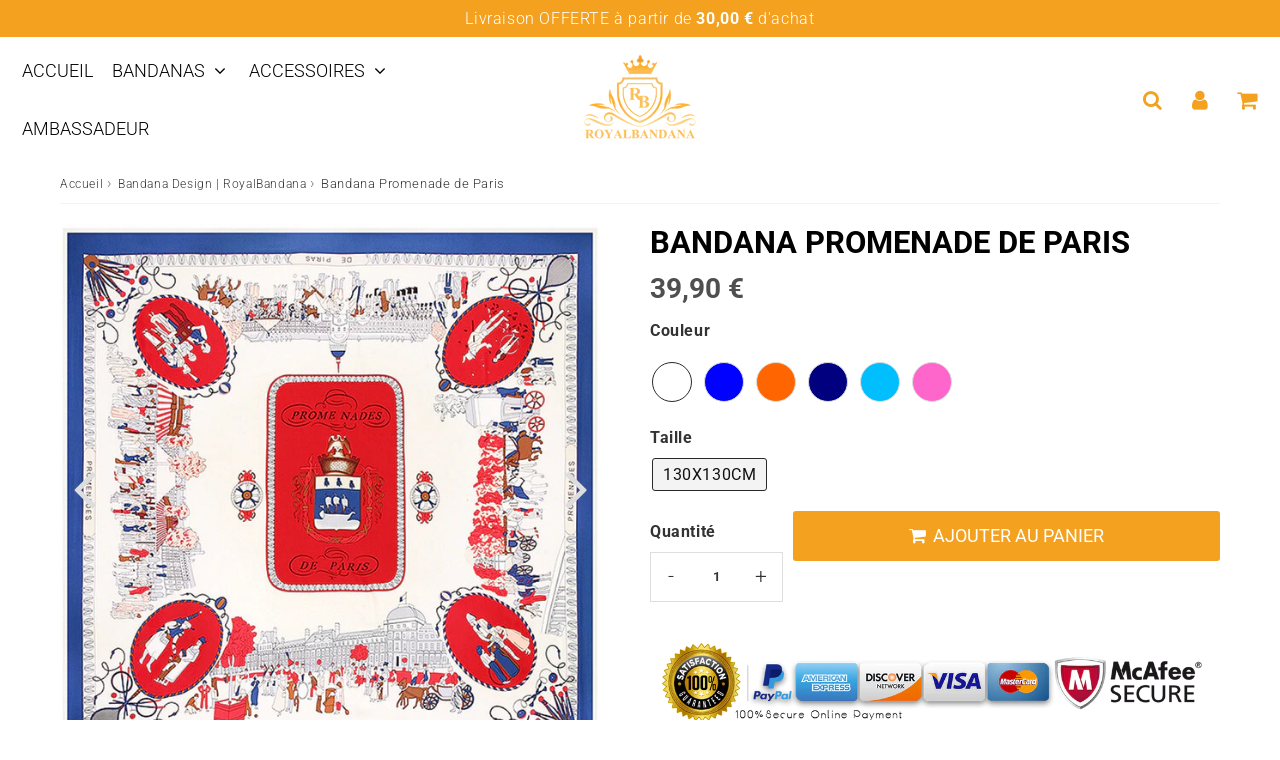

--- FILE ---
content_type: text/html; charset=utf-8
request_url: https://royalbandana.com/products/bandana-promenade-de-paris
body_size: 49303
content:

<!doctype html>
<html class="no-touch no-js" lang="fr">
<head>

<meta name="facebook-domain-verification" content="1r45iszppi52xit34dernk50gcmymi" />
  
  <meta name="google-site-verification" content="Ttw1VITZloi14y0iuDnBNuRTgY2qKtd_bUYvOY4WU6c" /><meta charset="utf-8">
  <meta http-equiv="X-UA-Compatible" content="IE=edge,chrome=1">
  <meta name="viewport" content="width=device-width, initial-scale=1.0, shrink-to-fit=no" />
  <meta name="theme-color" content="#ffffff"><link rel="shortcut icon" href="//royalbandana.com/cdn/shop/files/favicon_royalbandana_32x32.png?v=1613548812" type="image/png" />
  <link rel="apple-touch-icon" href="//royalbandana.com/cdn/shop/files/favicon_royalbandana_128x128.png?v=1613548812"><title>
    Bandana Promenade de Paris | RoyalBandana &ndash; RoyalBandana : boutique bandana
  </title>       
  <meta name="description" content="Voyagez au cœur de la ville du romantisme avec notre Bandana Promenade de Paris. Bandana grand format, il peut ainsi s’attacher d’une infinité de genres différents.">
<meta property="og:site_name" content="RoyalBandana : boutique bandana">
<meta property="og:url" content="https://royalbandana.com/products/bandana-promenade-de-paris">
<meta property="og:title" content="Bandana Promenade de Paris">
<meta property="og:type" content="product">


<meta property="og:description" content="Voyagez au cœur de la ville du romantisme avec notre Bandana Promenade de Paris. Bandana grand format, il peut ainsi s’attacher d’une infinité de genres différents.">

<meta property="og:price:amount" content="39,90">
  <meta property="og:price:currency" content="EUR"><meta property="og:image" content="http://royalbandana.com/cdn/shop/products/Bandana-Promenade-de-Paris-blanc_1024x1024.jpg?v=1616193753"><meta property="og:image" content="http://royalbandana.com/cdn/shop/products/Bandana-Promenade-de-Paris-bleu_1024x1024.jpg?v=1616193760"><meta property="og:image" content="http://royalbandana.com/cdn/shop/products/Bandana-Promenade-de-Paris-orange_1024x1024.jpg?v=1616193766">
<meta property="og:image:secure_url" content="https://royalbandana.com/cdn/shop/products/Bandana-Promenade-de-Paris-blanc_1024x1024.jpg?v=1616193753"><meta property="og:image:secure_url" content="https://royalbandana.com/cdn/shop/products/Bandana-Promenade-de-Paris-bleu_1024x1024.jpg?v=1616193760"><meta property="og:image:secure_url" content="https://royalbandana.com/cdn/shop/products/Bandana-Promenade-de-Paris-orange_1024x1024.jpg?v=1616193766">


  <meta name="twitter:site" content="@RoyalBandana">


  <meta name="twitter:card" content="summary_large_image">
  <meta name="twitter:image" content="https://royalbandana.com/cdn/shop/products/Bandana-Promenade-de-Paris-blanc_1024x1024.jpg?v=1616193753">
  <meta name="twitter:image:width" content="480">
  <meta name="twitter:image:height" content="480">

<meta name="twitter:title" content="Bandana Promenade de Paris">


<meta property="twitter:description" content="Voyagez au cœur de la ville du romantisme avec notre Bandana Promenade de Paris. Bandana grand format, il peut ainsi s’attacher d’une infinité de genres différents.">



  <link rel="canonical" href="https://royalbandana.com/products/bandana-promenade-de-paris" />
  
<script>window.performance && window.performance.mark && window.performance.mark('shopify.content_for_header.start');</script><meta name="google-site-verification" content="Ttw1VITZloi14y0iuDnBNuRTgY2qKtd_bUYvOY4WU6c">
<meta id="shopify-digital-wallet" name="shopify-digital-wallet" content="/4587520046/digital_wallets/dialog">
<meta name="shopify-checkout-api-token" content="70e423fe69a225c4d09718cefa05ee44">
<meta id="in-context-paypal-metadata" data-shop-id="4587520046" data-venmo-supported="true" data-environment="production" data-locale="fr_FR" data-paypal-v4="true" data-currency="EUR">
<link rel="alternate" type="application/json+oembed" href="https://royalbandana.com/products/bandana-promenade-de-paris.oembed">
<script async="async" src="/checkouts/internal/preloads.js?locale=fr-FR"></script>
<script id="shopify-features" type="application/json">{"accessToken":"70e423fe69a225c4d09718cefa05ee44","betas":["rich-media-storefront-analytics"],"domain":"royalbandana.com","predictiveSearch":true,"shopId":4587520046,"locale":"fr"}</script>
<script>var Shopify = Shopify || {};
Shopify.shop = "royalbandana.myshopify.com";
Shopify.locale = "fr";
Shopify.currency = {"active":"EUR","rate":"1.0"};
Shopify.country = "FR";
Shopify.theme = {"name":"Speedfly-4-6-1-ytsxrt","id":152028086599,"schema_name":"Speedfly Theme","schema_version":"4.6.1","theme_store_id":null,"role":"main"};
Shopify.theme.handle = "null";
Shopify.theme.style = {"id":null,"handle":null};
Shopify.cdnHost = "royalbandana.com/cdn";
Shopify.routes = Shopify.routes || {};
Shopify.routes.root = "/";</script>
<script type="module">!function(o){(o.Shopify=o.Shopify||{}).modules=!0}(window);</script>
<script>!function(o){function n(){var o=[];function n(){o.push(Array.prototype.slice.apply(arguments))}return n.q=o,n}var t=o.Shopify=o.Shopify||{};t.loadFeatures=n(),t.autoloadFeatures=n()}(window);</script>
<script id="shop-js-analytics" type="application/json">{"pageType":"product"}</script>
<script defer="defer" async type="module" src="//royalbandana.com/cdn/shopifycloud/shop-js/modules/v2/client.init-shop-cart-sync_INwxTpsh.fr.esm.js"></script>
<script defer="defer" async type="module" src="//royalbandana.com/cdn/shopifycloud/shop-js/modules/v2/chunk.common_YNAa1F1g.esm.js"></script>
<script type="module">
  await import("//royalbandana.com/cdn/shopifycloud/shop-js/modules/v2/client.init-shop-cart-sync_INwxTpsh.fr.esm.js");
await import("//royalbandana.com/cdn/shopifycloud/shop-js/modules/v2/chunk.common_YNAa1F1g.esm.js");

  window.Shopify.SignInWithShop?.initShopCartSync?.({"fedCMEnabled":true,"windoidEnabled":true});

</script>
<script>(function() {
  var isLoaded = false;
  function asyncLoad() {
    if (isLoaded) return;
    isLoaded = true;
    var urls = ["\/\/cdn.shopify.com\/proxy\/cc35f7eb4660377e9251ad9652788841f38012a704ba6ad2e22b7b45307f3493\/api.goaffpro.com\/loader.js?shop=royalbandana.myshopify.com\u0026sp-cache-control=cHVibGljLCBtYXgtYWdlPTkwMA"];
    for (var i = 0; i < urls.length; i++) {
      var s = document.createElement('script');
      s.type = 'text/javascript';
      s.async = true;
      s.src = urls[i];
      var x = document.getElementsByTagName('script')[0];
      x.parentNode.insertBefore(s, x);
    }
  };
  if(window.attachEvent) {
    window.attachEvent('onload', asyncLoad);
  } else {
    window.addEventListener('load', asyncLoad, false);
  }
})();</script>
<script id="__st">var __st={"a":4587520046,"offset":3600,"reqid":"b0e5ed28-4c04-4d47-a38f-885715caaddd-1769019877","pageurl":"royalbandana.com\/products\/bandana-promenade-de-paris","u":"4ea911c066aa","p":"product","rtyp":"product","rid":6564726014148};</script>
<script>window.ShopifyPaypalV4VisibilityTracking = true;</script>
<script id="captcha-bootstrap">!function(){'use strict';const t='contact',e='account',n='new_comment',o=[[t,t],['blogs',n],['comments',n],[t,'customer']],c=[[e,'customer_login'],[e,'guest_login'],[e,'recover_customer_password'],[e,'create_customer']],r=t=>t.map((([t,e])=>`form[action*='/${t}']:not([data-nocaptcha='true']) input[name='form_type'][value='${e}']`)).join(','),a=t=>()=>t?[...document.querySelectorAll(t)].map((t=>t.form)):[];function s(){const t=[...o],e=r(t);return a(e)}const i='password',u='form_key',d=['recaptcha-v3-token','g-recaptcha-response','h-captcha-response',i],f=()=>{try{return window.sessionStorage}catch{return}},m='__shopify_v',_=t=>t.elements[u];function p(t,e,n=!1){try{const o=window.sessionStorage,c=JSON.parse(o.getItem(e)),{data:r}=function(t){const{data:e,action:n}=t;return t[m]||n?{data:e,action:n}:{data:t,action:n}}(c);for(const[e,n]of Object.entries(r))t.elements[e]&&(t.elements[e].value=n);n&&o.removeItem(e)}catch(o){console.error('form repopulation failed',{error:o})}}const l='form_type',E='cptcha';function T(t){t.dataset[E]=!0}const w=window,h=w.document,L='Shopify',v='ce_forms',y='captcha';let A=!1;((t,e)=>{const n=(g='f06e6c50-85a8-45c8-87d0-21a2b65856fe',I='https://cdn.shopify.com/shopifycloud/storefront-forms-hcaptcha/ce_storefront_forms_captcha_hcaptcha.v1.5.2.iife.js',D={infoText:'Protégé par hCaptcha',privacyText:'Confidentialité',termsText:'Conditions'},(t,e,n)=>{const o=w[L][v],c=o.bindForm;if(c)return c(t,g,e,D).then(n);var r;o.q.push([[t,g,e,D],n]),r=I,A||(h.body.append(Object.assign(h.createElement('script'),{id:'captcha-provider',async:!0,src:r})),A=!0)});var g,I,D;w[L]=w[L]||{},w[L][v]=w[L][v]||{},w[L][v].q=[],w[L][y]=w[L][y]||{},w[L][y].protect=function(t,e){n(t,void 0,e),T(t)},Object.freeze(w[L][y]),function(t,e,n,w,h,L){const[v,y,A,g]=function(t,e,n){const i=e?o:[],u=t?c:[],d=[...i,...u],f=r(d),m=r(i),_=r(d.filter((([t,e])=>n.includes(e))));return[a(f),a(m),a(_),s()]}(w,h,L),I=t=>{const e=t.target;return e instanceof HTMLFormElement?e:e&&e.form},D=t=>v().includes(t);t.addEventListener('submit',(t=>{const e=I(t);if(!e)return;const n=D(e)&&!e.dataset.hcaptchaBound&&!e.dataset.recaptchaBound,o=_(e),c=g().includes(e)&&(!o||!o.value);(n||c)&&t.preventDefault(),c&&!n&&(function(t){try{if(!f())return;!function(t){const e=f();if(!e)return;const n=_(t);if(!n)return;const o=n.value;o&&e.removeItem(o)}(t);const e=Array.from(Array(32),(()=>Math.random().toString(36)[2])).join('');!function(t,e){_(t)||t.append(Object.assign(document.createElement('input'),{type:'hidden',name:u})),t.elements[u].value=e}(t,e),function(t,e){const n=f();if(!n)return;const o=[...t.querySelectorAll(`input[type='${i}']`)].map((({name:t})=>t)),c=[...d,...o],r={};for(const[a,s]of new FormData(t).entries())c.includes(a)||(r[a]=s);n.setItem(e,JSON.stringify({[m]:1,action:t.action,data:r}))}(t,e)}catch(e){console.error('failed to persist form',e)}}(e),e.submit())}));const S=(t,e)=>{t&&!t.dataset[E]&&(n(t,e.some((e=>e===t))),T(t))};for(const o of['focusin','change'])t.addEventListener(o,(t=>{const e=I(t);D(e)&&S(e,y())}));const B=e.get('form_key'),M=e.get(l),P=B&&M;t.addEventListener('DOMContentLoaded',(()=>{const t=y();if(P)for(const e of t)e.elements[l].value===M&&p(e,B);[...new Set([...A(),...v().filter((t=>'true'===t.dataset.shopifyCaptcha))])].forEach((e=>S(e,t)))}))}(h,new URLSearchParams(w.location.search),n,t,e,['guest_login'])})(!0,!0)}();</script>
<script integrity="sha256-4kQ18oKyAcykRKYeNunJcIwy7WH5gtpwJnB7kiuLZ1E=" data-source-attribution="shopify.loadfeatures" defer="defer" src="//royalbandana.com/cdn/shopifycloud/storefront/assets/storefront/load_feature-a0a9edcb.js" crossorigin="anonymous"></script>
<script data-source-attribution="shopify.dynamic_checkout.dynamic.init">var Shopify=Shopify||{};Shopify.PaymentButton=Shopify.PaymentButton||{isStorefrontPortableWallets:!0,init:function(){window.Shopify.PaymentButton.init=function(){};var t=document.createElement("script");t.src="https://royalbandana.com/cdn/shopifycloud/portable-wallets/latest/portable-wallets.fr.js",t.type="module",document.head.appendChild(t)}};
</script>
<script data-source-attribution="shopify.dynamic_checkout.buyer_consent">
  function portableWalletsHideBuyerConsent(e){var t=document.getElementById("shopify-buyer-consent"),n=document.getElementById("shopify-subscription-policy-button");t&&n&&(t.classList.add("hidden"),t.setAttribute("aria-hidden","true"),n.removeEventListener("click",e))}function portableWalletsShowBuyerConsent(e){var t=document.getElementById("shopify-buyer-consent"),n=document.getElementById("shopify-subscription-policy-button");t&&n&&(t.classList.remove("hidden"),t.removeAttribute("aria-hidden"),n.addEventListener("click",e))}window.Shopify?.PaymentButton&&(window.Shopify.PaymentButton.hideBuyerConsent=portableWalletsHideBuyerConsent,window.Shopify.PaymentButton.showBuyerConsent=portableWalletsShowBuyerConsent);
</script>
<script data-source-attribution="shopify.dynamic_checkout.cart.bootstrap">document.addEventListener("DOMContentLoaded",(function(){function t(){return document.querySelector("shopify-accelerated-checkout-cart, shopify-accelerated-checkout")}if(t())Shopify.PaymentButton.init();else{new MutationObserver((function(e,n){t()&&(Shopify.PaymentButton.init(),n.disconnect())})).observe(document.body,{childList:!0,subtree:!0})}}));
</script>
<link id="shopify-accelerated-checkout-styles" rel="stylesheet" media="screen" href="https://royalbandana.com/cdn/shopifycloud/portable-wallets/latest/accelerated-checkout-backwards-compat.css" crossorigin="anonymous">
<style id="shopify-accelerated-checkout-cart">
        #shopify-buyer-consent {
  margin-top: 1em;
  display: inline-block;
  width: 100%;
}

#shopify-buyer-consent.hidden {
  display: none;
}

#shopify-subscription-policy-button {
  background: none;
  border: none;
  padding: 0;
  text-decoration: underline;
  font-size: inherit;
  cursor: pointer;
}

#shopify-subscription-policy-button::before {
  box-shadow: none;
}

      </style>

<script>window.performance && window.performance.mark && window.performance.mark('shopify.content_for_header.end');</script> 

  <!-- CSS - JS ================================================== -->     
  <link rel="preconnect" href="https://cdn.shopify.com" as="style" crossorigin>
  <link rel="preconnect" href="https://fonts.shopifycdn.com" crossorigin>  
  <link rel="preconnect" href="https://v.shopify.com" /> 
  <link rel="preconnect" href="https://cdn.shopifycloud.com" /> 
  <link rel="preconnect" href="https://monorail-edge.shopifysvc.com">  
  <link rel="preconnect" href="https://cdnjs.cloudflare.com">   

  
<style data-shopify>

@font-face {
  font-family: Roboto;
  font-weight: 400;
  font-style: normal;
  font-display: swap;
  src: url("//royalbandana.com/cdn/fonts/roboto/roboto_n4.2019d890f07b1852f56ce63ba45b2db45d852cba.woff2") format("woff2"),
       url("//royalbandana.com/cdn/fonts/roboto/roboto_n4.238690e0007583582327135619c5f7971652fa9d.woff") format("woff");
}


@font-face {
  font-family: Roboto;
  font-weight: 400;
  font-style: normal;
  font-display: swap;
  src: url("//royalbandana.com/cdn/fonts/roboto/roboto_n4.2019d890f07b1852f56ce63ba45b2db45d852cba.woff2") format("woff2"),
       url("//royalbandana.com/cdn/fonts/roboto/roboto_n4.238690e0007583582327135619c5f7971652fa9d.woff") format("woff");
}

@font-face {
  font-family: Roboto;
  font-weight: 700;
  font-style: normal;
  font-display: swap;
  src: url("//royalbandana.com/cdn/fonts/roboto/roboto_n7.f38007a10afbbde8976c4056bfe890710d51dec2.woff2") format("woff2"),
       url("//royalbandana.com/cdn/fonts/roboto/roboto_n7.94bfdd3e80c7be00e128703d245c207769d763f9.woff") format("woff");
}

@font-face {
  font-family: Roboto;
  font-weight: 400;
  font-style: normal;
  font-display: swap;
  src: url("//royalbandana.com/cdn/fonts/roboto/roboto_n4.2019d890f07b1852f56ce63ba45b2db45d852cba.woff2") format("woff2"),
       url("//royalbandana.com/cdn/fonts/roboto/roboto_n4.238690e0007583582327135619c5f7971652fa9d.woff") format("woff");
}

@font-face {
  font-family: Roboto;
  font-weight: 300;
  font-style: normal;
  font-display: swap;
  src: url("//royalbandana.com/cdn/fonts/roboto/roboto_n3.9ac06d5955eb603264929711f38e40623ddc14db.woff2") format("woff2"),
       url("//royalbandana.com/cdn/fonts/roboto/roboto_n3.797df4bf78042ba6106158fcf6a8d0e116fbfdae.woff") format("woff");
}


:root {

  /* Width variables */
  --page-width: 1200px;
  --section-spaced: 3rem; 
  --gutter: 2rem;
  --gutter-half: calc(var(--gutter) / 2);
  --gutter-quarter: calc(var(--gutter) / 4);

  /* FONT */

  /* Titles Font */
  --headerFontStack: Roboto, sans-serif;
  --headerFontWeight: 700;

  /* Body Font */
  --bodyFontStack: Roboto, sans-serif;
  --baseFontSize: 16px;
  --baseFontSizeMobile: 1.5rem;

  /* Navigation and Button Font */
  --accentFontStack: Roboto, sans-serif;
  --accentFontWeight: 300;

  /* FONT SIZES */

  --h1FontSize: 3.1rem;
  --h2FontSize: 2.8rem;
  --h3FontSize: 2.4rem;
  --h4FontSize: 1.8rem;
  --h5FontSize: 1.6rem;

  --h1FontSizeSm: 2.2rem;
  --h2FontSizeSm: 2rem;
  --h3FontSizeSm: 1.8rem;
  --h4FontSizeSm: 1.7rem;
  --h5FontSizeSm: 1.6rem;

  --btnAtcFontSize: 18px;
  --btnFontSize: 14px;
  --btnPadding: 1.6rem;
  --btnAtcPadding: 1.6rem;
  
  --btnFontWeight: 500;
  
  --navFontSize: 18px;

  --priceFontSize: 28px;
  --priceFontSizeSmall: 20px;
  
  /* COLORS */

  /* General colors */
  --colorBody: #ffffff;
  --colorTextBody: #363636;
  --colorTextTitle: #333333; 

  --colorSectionTitles: #000000;
  --colorSectionTitlesBg: ;
  --colorError: #ff1100;
  --colorPrice: #4f4f4f;
  --colorPrice2: #d90909;
  
  --colorPriceBg: #f4a11f;
  --colorPriceText: #fff; 

  /* Button colors */
  
  --colorBtnPrimaryBg: #f4a11f;
  --colorBtnPrimaryText: #fff;
  --sizeBtnPrimaryBorder: 0px; 
  --colorBtnPrimaryBorder: #333;
  --colorBtnPrimaryBgHover: #222;
  --colorBtnPrimaryTextHover: #fff;
  --colorBtnPrimaryBorderHover: #333;

  --colorBtnSecondaryBg: #dcdcdc;
  --colorBtnSecondaryText: #666;  
  --sizeBtnSecondaryBorder: 0px;
  --colorBtnSecondaryBorder: #333;
  --colorBtnSecondaryBgHover: #dcdcdc;
  --colorBtnSecondaryTextHover: #555;  
  --colorBtnSecondaryBorderHover: #333;

  --colorBtnThirdBg: ;
  --colorBtnThirdText: #333;  
  --sizeBtnThirdBorder: 1px;
  --colorBtnThirdBorder: #333;

  --colorBtnThirdBgHover: #333;
  --colorBtnThirdTextHover: #FFF;  
  --colorBtnThirdBorderHover: #333;

  --colorBtnAtcText: #ffffff;
  --colorBtnAtcBg: #f4a11f;
  --colorBtnAtcTextHover: #fff;
  --colorBtnAtcBgHover: #FB8B15;
  --sizeBtnAtcBorder: 0px; 
  --colorBtnAtcBorder: #333;
  --colorBtnBuyNowText: #242424;
  --colorBtnBuyNowBg: #eeb933;

  /* link colors */
  --colorLink: #196fbb;

 /* Site Header */
  --headerBackground: #ffffff;
  --headerText: #333333;
  --headerButtonAndSearch: #f3eee5;
  --headerSearchColor: #f4a11f;
  --headerSearchBgColor: rgba(0,0,0,0);
  --headerActionCartColor: #f4a11f;
  --headerActionCartBgColor: rgba(0,0,0,0);
  --headerAccountColor: #f4a11f;
  --headerAccountBgColor: rgba(0,0,0,0);
  --headerCartCount: #ff1100;  
  --topheaderTextColor:#ffffff;
  --topheaderBgColor:#f4a11f;
  --sectionCollectionColorText:#fff;
  --sectionCollectionColorBg:rgba(51, 51, 51, 0.8);
  --sectionCollectionColorTextHover:#fff;
  --sectionCollectionColorBgHover:rgba(17, 17, 17, 0.8);

  --sectionHeaderColorIcon1: #f3eee5;
  --sectionHeaderColorIcon2: #f4a11f;

  --searchAutoCompleteBg: #ffffff;
  --searchAutoCompleteBorder: #f3f3f3;
  --searchAutoCompleteColor: #3c3c3c;
  --searchModalBgColor: rgba(0, 0, 0, 0.9);
  --searchModalBtnCloseColor: #FFF;
  --searchModalBlocBorderColor: #FFF;
  --searchModalBlocTextColor: #FFF;
  --searchModalBlocIconColor: #FFF;

  /* Product */

  --navProductsText: #acacac;
  --tabColor: #333333;
  --tabBgColor: #f5f5f5;
  --tabBorderColor: #dbdbdb;
  
  --variantLabel: #333;
  --swatchBtnColor: #2e2e2e;
  --swatchBtnBgColor: #f3f3f3;
  --swatchBtnBorderColor: #dcdcdc;
  --swatchBtnColorHover: #121212;
  --swatchBtnBgColorHover: #ffffff;
  --swatchBtnBorderColorHover: #292929;
  --swatchBtnBorderWidth: 40;  
  --variant-box-shadow: 0 0 0px ;

  /* Cart */
  --headerCartColor: #1c1c1c;
  --headerCartBg: #ffffff;
  --headerCartBorder: #d1d1d1;

  /* Nav background */
  --colorNav: #ffffff;
  --colorNavText: #000000;
  --colorNavTextHover: #f4a11f;
  --colorNavTextHover2: #f4a11f;
  --colorNav2: #ffffff;
  --colorNav2Text: #363636;
  --colorMegamenu: #f4a11f;

  /* Mobile Nav Bar */
  --mobileNavBarHeight: 50px;

  /* Product */
  --productStockBg: #ffe8e8;
  --productStockBgActive: #ca0000;
  --productQtyColor: #333333;
  --productQtyBgColor: #ffffff;
  --colorBorder: #dedede;

  /* Blog */
  --blog-summary-bg-color: #F9F9F9;
  --blog-summary-border-color: #dddddd;
  --blog-summary-title-color: #333333;
  --blog-summary-link-color: #186ab9;
  

  /* Slider */
  --slider_title_color: #fefefe;
  --slider_bgtitle_color: rgba(0, 0, 0, 0.7);
  --slider_text_color: #ffffff;
  --slider_bgtext_color: rgba(0, 0, 0, 0.7);
  --slider_btn_title_color: #fff;
  --slider_btn_bgtitle_color: rgba(0, 0, 0, 0);
  --slider_btn_text_hover_title_color: #202020;
  --slider_btn_bg_hover_title_color: #ffffff;
  --slider_btn_border_color: #FFF;
  --slider_btn_border_hover_color: #FFF;

  --slider_btn2_title_color: #333;
  --slider_btn2_bgtitle_color: #ffffff;
  --slider_btn2_text_hover_title_color: #fff;
  --slider_btn2_bg_hover_title_color: #333;
  --slider_btn2_border_color: #333;
  --slider_btn2_border_hover_color: #333;

  --slider_angle: #dddddd;
  --slider_btn_scroll_color: #2e3438;
  --slider_btn_scroll_bg_color: rgba(255, 255, 255, 0.7);
  --slider_dots_color: #ffffff;
  --slider_dots_color_hover: #444444;

  /* Testimonial */
  --color-testimonial: #6d6d6d;
  --color-testimonial-star: #333333;
  --color-testimonial-arrow-bg: ;
  --color-testimonial-arrow: #333333;

  /* FAQ */
  --colorFaqPanelTitle: #313131;
  --colorFaqPanelTitleBg: #ffffff;
  --colorFaqPanelText: #000000;
  --colorFaqPanelTextBg: #ffffff;
  --colorFaqPanelBorder: #DEDEDE;

  /* newsletter */
  --color-newsletter-form-field: #333333;
  --color-newsletter-form-field-bg: #DEDEDE;
  --color-newsletter-form-btn: #FFFFFF;
  --color-newsletter-form-btn-bg: #333333;

  /* newsletter popup */
  --newsletterPopupColor: #333;
  --newsletterPopupBgColor: #fff;
  --newsletterPopupClose: #fff;
  --newsletterPopupBgClose: #911b1b;

  /* sticky bar */
  --stickybarColor: #333;
  --stickybarBgColor: #fff;
  --stickybarPositionTop: auto;
  --stickybarPositionBottom: auto;

  /* bundles */
  --bundleColor: #333;
  --bundleBgColor: #f0f0f0;
  --bundleStarColor: #ecb122;

  /* special offer */
  --specialOfferColor: #333;
  --specialOfferBgColor: #ffffff;
  --specialOfferColorActive: #333;
  --specialOfferBgColorActive: #fdd8b0;
  --specialOfferPrice: #f50a0a;
  --specialOfferBorderColor: #f0f0f0;
  --specialOfferChecked: #333;

  /* Site Footer */
  --colorFooterBg: #ffffff;
  --colorFooterTitle: #343434;
  --colorFooterText: #343434;
  --colorSvg:#f4a11f;
  --colorFooterBgBtn: #f4a11f;
  --colorFooterBgBtnText: #ffffff;
  --colorFooterBgInput: #343434;
  --colorFooterBgInputText: #eee;
  --colorBackToTop1: #e0e0e0;
  --colorBackToTop2: rgba(18, 18, 18, 0.9);
  --colorFooterSocialLinks: #929292;


  /* Size chart */
  --sizeChartColor: #333;
  --sizeChartBg: #FFF;
  --sizeChartTitleColor: #fff;
  --sizeChartTitleBg: #333;

  /* Helper colors */
  --disabledGrey: #f6f6f6;
  --disabledBorder: var(--disabledGrey);
  --errorRed: #dc0000;
  --errorRedBg: var(--errorRed);
  --successGreen: #0a942a;

  /* Radius */
  --radius: 2px;
  --btnBorderRadius:3px;

 /* Share buttons  */
  --shareButtonHeight: 22px;
  --shareButtonCleanHeight: 30px;
  --shareBorderColor: #ececec;

 /* Collections */
  --filterIconWidth: 12px;
  --innerFilterIconWidth: 6px;

  /* Placeholder colors */
  --color-blankstate: rgba(var(--colorTextBody), 0.35);
  --color-blankstate-border: rgba(var(--colorTextBody), 0.2);
  --color-blankstate-background: rgba(var(--colorTextBody), 0.1);
  --color-text-body-opacity1: rgba(54, 54, 54, 0.05);
  --color-text-body-opacity2: rgba(54, 54, 54, 0.1);
  --color-text-body-opacity3: rgba(54, 54, 54, 0.2);
  --color-text-body-opacity4: rgba(54, 54, 54, 0.3);

  /*  SPACINGS */

  /* Letter Spacing */
  --titleLetterSpacing: 0px;
  --navLetterSpacing: 0px;
  --btnLetterSpacing: 0px;  
  
}    

.color-scheme-1, .shopify-section .color-scheme-1 > div {
  background: #F0F0F0;
  color: #333333;
   --colorSectionTitles: #333333; 
}

.color-scheme-2, .shopify-section .color-scheme-2 > div {
  background: #4c96c1;
  color: #FFFFFF;
  --colorSectionTitles: #FFFFFF; 
}

.color-scheme-3, .shopify-section .color-scheme-3 > div  {
  background: #e0932f;
  color: #FFFFFF;
  --colorSectionTitles: #FFFFFF; 
}


.color-scheme-inverse, .shopify-section .color-scheme-inverse > div {
  color: #F0F0F0;
  background: #333333;
}
.color-scheme-inverse * {
  --colorSectionTitles: #F0F0F0; 
}
.color-scheme-1 .btn-inherit, .shopify-section .color-scheme-1 .btn-inherit { 
  --colorBtnPrimaryBorder: #333333;
}
.color-scheme-2 .btn-inherit, .shopify-section .color-scheme-2 .btn-inherit { 
  --colorBtnPrimaryBorder: #FFFFFF;
}
.color-scheme-3 .btn-inherit, .shopify-section .color-scheme-3 .btn-inherit { 
  --colorBtnPrimaryBorder: #FFFFFF;
}
.color-scheme-3 .btn-inherit, .shopify-section .color-scheme-4 .btn-inherit { 
  --colorBtnThirdBorder: ;
}
.color-scheme-inverse .btn-inherit, .shopify-section .color-scheme-inverse .btn-inherit {
  --colorBtnPrimaryBg: #fff;
  --colorBtnPrimaryText: #f4a11f;
  --colorBtnPrimaryBorder: #fff;
}

/*.shopify-section .color-scheme-1:not(.image-with-text-section), .shopify-section .color-scheme-2:not(.image-with-text-section), 
.shopify-section .color-scheme-3:not(.image-with-text-section), .shopify-section .color-scheme-inverse:not(.image-with-text-section) {
  padding:var(--section-spaced) 0;
}
*/

.shopify-section .color-scheme:not(.color-scheme-none) .color-scheme-inner {  
   padding:var(--gutter);
}
.shopify-section .color-scheme-1 .color-scheme-inner {
   background: rgba(51, 51, 51, 0.05);  
}
.shopify-section .color-scheme-2 .color-scheme-inner {
   background: rgba(255, 255, 255, 0.05);  
}
.shopify-section .color-scheme-3 .color-scheme-inner {
   background: rgba(255, 255, 255, 0.05);  
}
.shopify-section .color-scheme-inverse .color-scheme-inner {
   background: rgba(240, 240, 240, 0.05);  
}




</style>
 
 
  <link rel="preload" href=//royalbandana.com/cdn/shop/t/31/assets/font-awesome.min.css?v=30704667121539890571703326577 as="style" onload="this.rel='stylesheet'">  

  <link href="//royalbandana.com/cdn/shop/t/31/assets/theme.css?v=87345187017811538841703326577" rel="stylesheet" type="text/css" media="all" />
  
  <script src="//royalbandana.com/cdn/shop/t/31/assets/vendor.js?v=45007066030548803271691850410" defer></script> 
  <script src="//royalbandana.com/cdn/shop/t/31/assets/jquery-3.6.0.min.js?v=115860211936397945481691850409"></script> 
  <script src="//royalbandana.com/cdn/shop/t/31/assets/theme.js?v=153633167544128893571691851726" defer></script>   
   
  
  
  <script src="//royalbandana.com/cdn/shop/t/31/assets/wow.js?v=116609077164908824471691850410" defer></script>  
  

     
  
  <!-- Code script ================================================== -->
       
  

  <style>
    .slideshow .slide:not(:first-child), .slick-slider .slick-slide:not(:first-child) { display: none; opacity: 0; }
    .slideshow.slick-initialized .slide, .slick-slider.slick-initialized .slick-slide, .slick-slider.slick-initialized .slideshow-show-true  { display: block !important; opacity: 1; } 
    .slick-slider  { opacity: 0; }
    .slick-slider.slick-initialized { opacity: 1 !important; }
  </style>
  

<!--Gem_Page_Header_Script-->

<link rel="preconnect" href="https://ucarecdn.com">
<link rel="dns-prefetch" href="https://ucarecdn.com">

<link rel="preconnect" href="https://d1um8515vdn9kb.cloudfront.net">
<link rel="dns-prefetch" href="https://d1um8515vdn9kb.cloudfront.net">

<link rel="preconnect" href="https://maxcdn.bootstrapcdn.com">
<link rel="dns-prefetch" href="https://maxcdn.bootstrapcdn.com">

<link rel="preconnect" href="https://fonts.gstatic.com">
<link rel="dns-prefetch" href="https://fonts.gstatic.com">

<link rel="preconnect" href="https://fonts.googleapis.com">
<link rel="dns-prefetch" href="https://fonts.googleapis.com">

    


<!--End_Gem_Page_Header_Script-->
<!-- BEGIN app block: shopify://apps/gempages-builder/blocks/embed-gp-script-head/20b379d4-1b20-474c-a6ca-665c331919f3 -->














<!-- END app block --><!-- BEGIN app block: shopify://apps/frequently-bought/blocks/app-embed-block/b1a8cbea-c844-4842-9529-7c62dbab1b1f --><script>
    window.codeblackbelt = window.codeblackbelt || {};
    window.codeblackbelt.shop = window.codeblackbelt.shop || 'royalbandana.myshopify.com';
    
        window.codeblackbelt.productId = 6564726014148;</script><script src="//cdn.codeblackbelt.com/widgets/frequently-bought-together/main.min.js?version=2026012119+0100" async></script>
 <!-- END app block --><!-- BEGIN app block: shopify://apps/klaviyo-email-marketing-sms/blocks/klaviyo-onsite-embed/2632fe16-c075-4321-a88b-50b567f42507 -->












  <script async src="https://static.klaviyo.com/onsite/js/MAfsXy/klaviyo.js?company_id=MAfsXy"></script>
  <script>!function(){if(!window.klaviyo){window._klOnsite=window._klOnsite||[];try{window.klaviyo=new Proxy({},{get:function(n,i){return"push"===i?function(){var n;(n=window._klOnsite).push.apply(n,arguments)}:function(){for(var n=arguments.length,o=new Array(n),w=0;w<n;w++)o[w]=arguments[w];var t="function"==typeof o[o.length-1]?o.pop():void 0,e=new Promise((function(n){window._klOnsite.push([i].concat(o,[function(i){t&&t(i),n(i)}]))}));return e}}})}catch(n){window.klaviyo=window.klaviyo||[],window.klaviyo.push=function(){var n;(n=window._klOnsite).push.apply(n,arguments)}}}}();</script>

  
    <script id="viewed_product">
      if (item == null) {
        var _learnq = _learnq || [];

        var MetafieldReviews = null
        var MetafieldYotpoRating = null
        var MetafieldYotpoCount = null
        var MetafieldLooxRating = null
        var MetafieldLooxCount = null
        var okendoProduct = null
        var okendoProductReviewCount = null
        var okendoProductReviewAverageValue = null
        try {
          // The following fields are used for Customer Hub recently viewed in order to add reviews.
          // This information is not part of __kla_viewed. Instead, it is part of __kla_viewed_reviewed_items
          MetafieldReviews = {};
          MetafieldYotpoRating = null
          MetafieldYotpoCount = null
          MetafieldLooxRating = null
          MetafieldLooxCount = null

          okendoProduct = null
          // If the okendo metafield is not legacy, it will error, which then requires the new json formatted data
          if (okendoProduct && 'error' in okendoProduct) {
            okendoProduct = null
          }
          okendoProductReviewCount = okendoProduct ? okendoProduct.reviewCount : null
          okendoProductReviewAverageValue = okendoProduct ? okendoProduct.reviewAverageValue : null
        } catch (error) {
          console.error('Error in Klaviyo onsite reviews tracking:', error);
        }

        var item = {
          Name: "Bandana Promenade de Paris",
          ProductID: 6564726014148,
          Categories: ["Bandana Design | RoyalBandana"],
          ImageURL: "https://royalbandana.com/cdn/shop/products/Bandana-Promenade-de-Paris-blanc_grande.jpg?v=1616193753",
          URL: "https://royalbandana.com/products/bandana-promenade-de-paris",
          Brand: "RoyalBandana",
          Price: "39,90 €",
          Value: "39,90",
          CompareAtPrice: "39,90 €"
        };
        _learnq.push(['track', 'Viewed Product', item]);
        _learnq.push(['trackViewedItem', {
          Title: item.Name,
          ItemId: item.ProductID,
          Categories: item.Categories,
          ImageUrl: item.ImageURL,
          Url: item.URL,
          Metadata: {
            Brand: item.Brand,
            Price: item.Price,
            Value: item.Value,
            CompareAtPrice: item.CompareAtPrice
          },
          metafields:{
            reviews: MetafieldReviews,
            yotpo:{
              rating: MetafieldYotpoRating,
              count: MetafieldYotpoCount,
            },
            loox:{
              rating: MetafieldLooxRating,
              count: MetafieldLooxCount,
            },
            okendo: {
              rating: okendoProductReviewAverageValue,
              count: okendoProductReviewCount,
            }
          }
        }]);
      }
    </script>
  




  <script>
    window.klaviyoReviewsProductDesignMode = false
  </script>







<!-- END app block --><!-- BEGIN app block: shopify://apps/judge-me-reviews/blocks/judgeme_core/61ccd3b1-a9f2-4160-9fe9-4fec8413e5d8 --><!-- Start of Judge.me Core -->






<link rel="dns-prefetch" href="https://cdnwidget.judge.me">
<link rel="dns-prefetch" href="https://cdn.judge.me">
<link rel="dns-prefetch" href="https://cdn1.judge.me">
<link rel="dns-prefetch" href="https://api.judge.me">

<script data-cfasync='false' class='jdgm-settings-script'>window.jdgmSettings={"pagination":5,"disable_web_reviews":false,"badge_no_review_text":"Aucun avis","badge_n_reviews_text":"{{ n }} avis","badge_star_color":"#f0e610","hide_badge_preview_if_no_reviews":true,"badge_hide_text":false,"enforce_center_preview_badge":false,"widget_title":"Avis Clients","widget_open_form_text":"Écrire un avis","widget_close_form_text":"Annuler l'avis","widget_refresh_page_text":"Actualiser la page","widget_summary_text":"Basé sur {{ number_of_reviews }} avis","widget_no_review_text":"Soyez le premier à écrire un avis","widget_name_field_text":"Nom d'affichage","widget_verified_name_field_text":"Nom vérifié (public)","widget_name_placeholder_text":"Nom d'affichage","widget_required_field_error_text":"Ce champ est obligatoire.","widget_email_field_text":"Adresse email","widget_verified_email_field_text":"Email vérifié (privé, ne peut pas être modifié)","widget_email_placeholder_text":"Votre adresse email","widget_email_field_error_text":"Veuillez entrer une adresse email valide.","widget_rating_field_text":"Évaluation","widget_review_title_field_text":"Titre de l'avis","widget_review_title_placeholder_text":"Donnez un titre à votre avis","widget_review_body_field_text":"Contenu de l'avis","widget_review_body_placeholder_text":"Commencez à écrire ici...","widget_pictures_field_text":"Photo/Vidéo (facultatif)","widget_submit_review_text":"Soumettre l'avis","widget_submit_verified_review_text":"Soumettre un avis vérifié","widget_submit_success_msg_with_auto_publish":"Merci ! Veuillez actualiser la page dans quelques instants pour voir votre avis. Vous pouvez supprimer ou modifier votre avis en vous connectant à \u003ca href='https://judge.me/login' target='_blank' rel='nofollow noopener'\u003eJudge.me\u003c/a\u003e","widget_submit_success_msg_no_auto_publish":"Merci ! Votre avis sera publié dès qu'il sera approuvé par l'administrateur de la boutique. Vous pouvez supprimer ou modifier votre avis en vous connectant à \u003ca href='https://judge.me/login' target='_blank' rel='nofollow noopener'\u003eJudge.me\u003c/a\u003e","widget_show_default_reviews_out_of_total_text":"Affichage de {{ n_reviews_shown }} sur {{ n_reviews }} avis.","widget_show_all_link_text":"Tout afficher","widget_show_less_link_text":"Afficher moins","widget_author_said_text":"{{ reviewer_name }} a dit :","widget_days_text":"il y a {{ n }} jour/jours","widget_weeks_text":"il y a {{ n }} semaine/semaines","widget_months_text":"il y a {{ n }} mois","widget_years_text":"il y a {{ n }} an/ans","widget_yesterday_text":"Hier","widget_today_text":"Aujourd'hui","widget_replied_text":"\u003e\u003e {{ shop_name }} a répondu :","widget_read_more_text":"Lire plus","widget_reviewer_name_as_initial":"","widget_rating_filter_color":"#fbcd0a","widget_rating_filter_see_all_text":"Voir tous les avis","widget_sorting_most_recent_text":"Plus récents","widget_sorting_highest_rating_text":"Meilleures notes","widget_sorting_lowest_rating_text":"Notes les plus basses","widget_sorting_with_pictures_text":"Uniquement les photos","widget_sorting_most_helpful_text":"Plus utiles","widget_open_question_form_text":"Poser une question","widget_reviews_subtab_text":"Avis","widget_questions_subtab_text":"Questions","widget_question_label_text":"Question","widget_answer_label_text":"Réponse","widget_question_placeholder_text":"Écrivez votre question ici","widget_submit_question_text":"Soumettre la question","widget_question_submit_success_text":"Merci pour votre question ! Nous vous notifierons dès qu'elle aura une réponse.","widget_star_color":"#f0e610","verified_badge_text":"Vérifié","verified_badge_bg_color":"","verified_badge_text_color":"","verified_badge_placement":"left-of-reviewer-name","widget_review_max_height":"","widget_hide_border":false,"widget_social_share":false,"widget_thumb":false,"widget_review_location_show":false,"widget_location_format":"","all_reviews_include_out_of_store_products":true,"all_reviews_out_of_store_text":"(hors boutique)","all_reviews_pagination":100,"all_reviews_product_name_prefix_text":"à propos de","enable_review_pictures":false,"enable_question_anwser":false,"widget_theme":"default","review_date_format":"mm/dd/yyyy","default_sort_method":"most-recent","widget_product_reviews_subtab_text":"Avis Produits","widget_shop_reviews_subtab_text":"Avis Boutique","widget_other_products_reviews_text":"Avis pour d'autres produits","widget_store_reviews_subtab_text":"Avis de la boutique","widget_no_store_reviews_text":"Cette boutique n'a pas encore reçu d'avis","widget_web_restriction_product_reviews_text":"Ce produit n'a pas encore reçu d'avis","widget_no_items_text":"Aucun élément trouvé","widget_show_more_text":"Afficher plus","widget_write_a_store_review_text":"Écrire un avis sur la boutique","widget_other_languages_heading":"Avis dans d'autres langues","widget_translate_review_text":"Traduire l'avis en {{ language }}","widget_translating_review_text":"Traduction en cours...","widget_show_original_translation_text":"Afficher l'original ({{ language }})","widget_translate_review_failed_text":"Impossible de traduire cet avis.","widget_translate_review_retry_text":"Réessayer","widget_translate_review_try_again_later_text":"Réessayez plus tard","show_product_url_for_grouped_product":false,"widget_sorting_pictures_first_text":"Photos en premier","show_pictures_on_all_rev_page_mobile":false,"show_pictures_on_all_rev_page_desktop":false,"floating_tab_hide_mobile_install_preference":false,"floating_tab_button_name":"★ Avis","floating_tab_title":"Laissons nos clients parler pour nous","floating_tab_button_color":"","floating_tab_button_background_color":"","floating_tab_url":"","floating_tab_url_enabled":false,"floating_tab_tab_style":"text","all_reviews_text_badge_text":"Les clients nous notent {{ shop.metafields.judgeme.all_reviews_rating | round: 1 }}/5 basé sur {{ shop.metafields.judgeme.all_reviews_count }} avis.","all_reviews_text_badge_text_branded_style":"{{ shop.metafields.judgeme.all_reviews_rating | round: 1 }} sur 5 étoiles basé sur {{ shop.metafields.judgeme.all_reviews_count }} avis","is_all_reviews_text_badge_a_link":false,"show_stars_for_all_reviews_text_badge":false,"all_reviews_text_badge_url":"","all_reviews_text_style":"text","all_reviews_text_color_style":"judgeme_brand_color","all_reviews_text_color":"#108474","all_reviews_text_show_jm_brand":true,"featured_carousel_show_header":true,"featured_carousel_title":"AVIS CLIENTS SUR NOS BANDANAS ROYALBANDANA","testimonials_carousel_title":"Les clients nous disent","videos_carousel_title":"Histoire de clients réels","cards_carousel_title":"Les clients nous disent","featured_carousel_count_text":"sur {{ n }} avis","featured_carousel_add_link_to_all_reviews_page":false,"featured_carousel_url":"","featured_carousel_show_images":true,"featured_carousel_autoslide_interval":5,"featured_carousel_arrows_on_the_sides":false,"featured_carousel_height":250,"featured_carousel_width":80,"featured_carousel_image_size":0,"featured_carousel_image_height":250,"featured_carousel_arrow_color":"#eeeeee","verified_count_badge_style":"vintage","verified_count_badge_orientation":"horizontal","verified_count_badge_color_style":"judgeme_brand_color","verified_count_badge_color":"#108474","is_verified_count_badge_a_link":false,"verified_count_badge_url":"","verified_count_badge_show_jm_brand":true,"widget_rating_preset_default":5,"widget_first_sub_tab":"product-reviews","widget_show_histogram":true,"widget_histogram_use_custom_color":false,"widget_pagination_use_custom_color":false,"widget_star_use_custom_color":true,"widget_verified_badge_use_custom_color":false,"widget_write_review_use_custom_color":false,"picture_reminder_submit_button":"Upload Pictures","enable_review_videos":false,"mute_video_by_default":false,"widget_sorting_videos_first_text":"Vidéos en premier","widget_review_pending_text":"En attente","featured_carousel_items_for_large_screen":3,"social_share_options_order":"Facebook,Twitter","remove_microdata_snippet":false,"disable_json_ld":false,"enable_json_ld_products":false,"preview_badge_show_question_text":false,"preview_badge_no_question_text":"Aucune question","preview_badge_n_question_text":"{{ number_of_questions }} question/questions","qa_badge_show_icon":false,"qa_badge_position":"same-row","remove_judgeme_branding":false,"widget_add_search_bar":false,"widget_search_bar_placeholder":"Recherche","widget_sorting_verified_only_text":"Vérifiés uniquement","featured_carousel_theme":"default","featured_carousel_show_rating":true,"featured_carousel_show_title":true,"featured_carousel_show_body":true,"featured_carousel_show_date":false,"featured_carousel_show_reviewer":true,"featured_carousel_show_product":false,"featured_carousel_header_background_color":"#108474","featured_carousel_header_text_color":"#ffffff","featured_carousel_name_product_separator":"reviewed","featured_carousel_full_star_background":"#108474","featured_carousel_empty_star_background":"#dadada","featured_carousel_vertical_theme_background":"#f9fafb","featured_carousel_verified_badge_enable":false,"featured_carousel_verified_badge_color":"#108474","featured_carousel_border_style":"round","featured_carousel_review_line_length_limit":3,"featured_carousel_more_reviews_button_text":"Lire plus d'avis","featured_carousel_view_product_button_text":"Voir le produit","all_reviews_page_load_reviews_on":"scroll","all_reviews_page_load_more_text":"Charger plus d'avis","disable_fb_tab_reviews":false,"enable_ajax_cdn_cache":false,"widget_public_name_text":"affiché publiquement comme","default_reviewer_name":"John Smith","default_reviewer_name_has_non_latin":true,"widget_reviewer_anonymous":"Anonyme","medals_widget_title":"Médailles d'avis Judge.me","medals_widget_background_color":"#f9fafb","medals_widget_position":"footer_all_pages","medals_widget_border_color":"#f9fafb","medals_widget_verified_text_position":"left","medals_widget_use_monochromatic_version":false,"medals_widget_elements_color":"#108474","show_reviewer_avatar":true,"widget_invalid_yt_video_url_error_text":"Pas une URL de vidéo YouTube","widget_max_length_field_error_text":"Veuillez ne pas dépasser {0} caractères.","widget_show_country_flag":false,"widget_show_collected_via_shop_app":true,"widget_verified_by_shop_badge_style":"light","widget_verified_by_shop_text":"Vérifié par la boutique","widget_show_photo_gallery":false,"widget_load_with_code_splitting":true,"widget_ugc_install_preference":false,"widget_ugc_title":"Fait par nous, partagé par vous","widget_ugc_subtitle":"Taguez-nous pour voir votre photo mise en avant sur notre page","widget_ugc_arrows_color":"#ffffff","widget_ugc_primary_button_text":"Acheter maintenant","widget_ugc_primary_button_background_color":"#108474","widget_ugc_primary_button_text_color":"#ffffff","widget_ugc_primary_button_border_width":"0","widget_ugc_primary_button_border_style":"none","widget_ugc_primary_button_border_color":"#108474","widget_ugc_primary_button_border_radius":"25","widget_ugc_secondary_button_text":"Charger plus","widget_ugc_secondary_button_background_color":"#ffffff","widget_ugc_secondary_button_text_color":"#108474","widget_ugc_secondary_button_border_width":"2","widget_ugc_secondary_button_border_style":"solid","widget_ugc_secondary_button_border_color":"#108474","widget_ugc_secondary_button_border_radius":"25","widget_ugc_reviews_button_text":"Voir les avis","widget_ugc_reviews_button_background_color":"#ffffff","widget_ugc_reviews_button_text_color":"#108474","widget_ugc_reviews_button_border_width":"2","widget_ugc_reviews_button_border_style":"solid","widget_ugc_reviews_button_border_color":"#108474","widget_ugc_reviews_button_border_radius":"25","widget_ugc_reviews_button_link_to":"judgeme-reviews-page","widget_ugc_show_post_date":true,"widget_ugc_max_width":"800","widget_rating_metafield_value_type":true,"widget_primary_color":"#108474","widget_enable_secondary_color":false,"widget_secondary_color":"#edf5f5","widget_summary_average_rating_text":"{{ average_rating }} sur 5","widget_media_grid_title":"Photos \u0026 vidéos clients","widget_media_grid_see_more_text":"Voir plus","widget_round_style":false,"widget_show_product_medals":true,"widget_verified_by_judgeme_text":"Vérifié par Judge.me","widget_show_store_medals":true,"widget_verified_by_judgeme_text_in_store_medals":"Vérifié par Judge.me","widget_media_field_exceed_quantity_message":"Désolé, nous ne pouvons accepter que {{ max_media }} pour un avis.","widget_media_field_exceed_limit_message":"{{ file_name }} est trop volumineux, veuillez sélectionner un {{ media_type }} de moins de {{ size_limit }}MB.","widget_review_submitted_text":"Avis soumis !","widget_question_submitted_text":"Question soumise !","widget_close_form_text_question":"Annuler","widget_write_your_answer_here_text":"Écrivez votre réponse ici","widget_enabled_branded_link":true,"widget_show_collected_by_judgeme":false,"widget_reviewer_name_color":"","widget_write_review_text_color":"","widget_write_review_bg_color":"","widget_collected_by_judgeme_text":"collecté par Judge.me","widget_pagination_type":"standard","widget_load_more_text":"Charger plus","widget_load_more_color":"#108474","widget_full_review_text":"Avis complet","widget_read_more_reviews_text":"Lire plus d'avis","widget_read_questions_text":"Lire les questions","widget_questions_and_answers_text":"Questions \u0026 Réponses","widget_verified_by_text":"Vérifié par","widget_verified_text":"Vérifié","widget_number_of_reviews_text":"{{ number_of_reviews }} avis","widget_back_button_text":"Retour","widget_next_button_text":"Suivant","widget_custom_forms_filter_button":"Filtres","custom_forms_style":"vertical","widget_show_review_information":false,"how_reviews_are_collected":"Comment les avis sont-ils collectés ?","widget_show_review_keywords":false,"widget_gdpr_statement":"Comment nous utilisons vos données : Nous vous contacterons uniquement à propos de l'avis que vous avez laissé, et seulement si nécessaire. En soumettant votre avis, vous acceptez les \u003ca href='https://judge.me/terms' target='_blank' rel='nofollow noopener'\u003econditions\u003c/a\u003e, la \u003ca href='https://judge.me/privacy' target='_blank' rel='nofollow noopener'\u003epolitique de confidentialité\u003c/a\u003e et les \u003ca href='https://judge.me/content-policy' target='_blank' rel='nofollow noopener'\u003epolitiques de contenu\u003c/a\u003e de Judge.me.","widget_multilingual_sorting_enabled":false,"widget_translate_review_content_enabled":false,"widget_translate_review_content_method":"manual","popup_widget_review_selection":"automatically_with_pictures","popup_widget_round_border_style":true,"popup_widget_show_title":true,"popup_widget_show_body":true,"popup_widget_show_reviewer":false,"popup_widget_show_product":true,"popup_widget_show_pictures":true,"popup_widget_use_review_picture":true,"popup_widget_show_on_home_page":true,"popup_widget_show_on_product_page":true,"popup_widget_show_on_collection_page":true,"popup_widget_show_on_cart_page":true,"popup_widget_position":"bottom_left","popup_widget_first_review_delay":5,"popup_widget_duration":5,"popup_widget_interval":5,"popup_widget_review_count":5,"popup_widget_hide_on_mobile":true,"review_snippet_widget_round_border_style":true,"review_snippet_widget_card_color":"#FFFFFF","review_snippet_widget_slider_arrows_background_color":"#FFFFFF","review_snippet_widget_slider_arrows_color":"#000000","review_snippet_widget_star_color":"#108474","show_product_variant":false,"all_reviews_product_variant_label_text":"Variante : ","widget_show_verified_branding":false,"widget_ai_summary_title":"Les clients disent","widget_ai_summary_disclaimer":"Résumé des avis généré par IA basé sur les avis clients récents","widget_show_ai_summary":false,"widget_show_ai_summary_bg":false,"widget_show_review_title_input":true,"redirect_reviewers_invited_via_email":"review_widget","request_store_review_after_product_review":false,"request_review_other_products_in_order":false,"review_form_color_scheme":"default","review_form_corner_style":"square","review_form_star_color":{},"review_form_text_color":"#333333","review_form_background_color":"#ffffff","review_form_field_background_color":"#fafafa","review_form_button_color":{},"review_form_button_text_color":"#ffffff","review_form_modal_overlay_color":"#000000","review_content_screen_title_text":"Comment évalueriez-vous ce produit ?","review_content_introduction_text":"Nous serions ravis que vous partagiez un peu votre expérience.","store_review_form_title_text":"Comment évalueriez-vous cette boutique ?","store_review_form_introduction_text":"Nous serions ravis que vous partagiez un peu votre expérience.","show_review_guidance_text":true,"one_star_review_guidance_text":"Mauvais","five_star_review_guidance_text":"Excellent","customer_information_screen_title_text":"À propos de vous","customer_information_introduction_text":"Veuillez nous en dire plus sur vous.","custom_questions_screen_title_text":"Votre expérience en détail","custom_questions_introduction_text":"Voici quelques questions pour nous aider à mieux comprendre votre expérience.","review_submitted_screen_title_text":"Merci pour votre avis !","review_submitted_screen_thank_you_text":"Nous le traitons et il apparaîtra bientôt dans la boutique.","review_submitted_screen_email_verification_text":"Veuillez confirmer votre email en cliquant sur le lien que nous venons de vous envoyer. Cela nous aide à maintenir des avis authentiques.","review_submitted_request_store_review_text":"Aimeriez-vous partager votre expérience d'achat avec nous ?","review_submitted_review_other_products_text":"Aimeriez-vous évaluer ces produits ?","store_review_screen_title_text":"Voulez-vous partager votre expérience de shopping avec nous ?","store_review_introduction_text":"Nous apprécions votre retour d'expérience et nous l'utilisons pour nous améliorer. Veuillez partager vos pensées ou suggestions.","reviewer_media_screen_title_picture_text":"Partager une photo","reviewer_media_introduction_picture_text":"Téléchargez une photo pour étayer votre avis.","reviewer_media_screen_title_video_text":"Partager une vidéo","reviewer_media_introduction_video_text":"Téléchargez une vidéo pour étayer votre avis.","reviewer_media_screen_title_picture_or_video_text":"Partager une photo ou une vidéo","reviewer_media_introduction_picture_or_video_text":"Téléchargez une photo ou une vidéo pour étayer votre avis.","reviewer_media_youtube_url_text":"Collez votre URL Youtube ici","advanced_settings_next_step_button_text":"Suivant","advanced_settings_close_review_button_text":"Fermer","modal_write_review_flow":false,"write_review_flow_required_text":"Obligatoire","write_review_flow_privacy_message_text":"Nous respectons votre vie privée.","write_review_flow_anonymous_text":"Avis anonyme","write_review_flow_visibility_text":"Ne sera pas visible pour les autres clients.","write_review_flow_multiple_selection_help_text":"Sélectionnez autant que vous le souhaitez","write_review_flow_single_selection_help_text":"Sélectionnez une option","write_review_flow_required_field_error_text":"Ce champ est obligatoire","write_review_flow_invalid_email_error_text":"Veuillez saisir une adresse email valide","write_review_flow_max_length_error_text":"Max. {{ max_length }} caractères.","write_review_flow_media_upload_text":"\u003cb\u003eCliquez pour télécharger\u003c/b\u003e ou glissez-déposez","write_review_flow_gdpr_statement":"Nous vous contacterons uniquement au sujet de votre avis si nécessaire. En soumettant votre avis, vous acceptez nos \u003ca href='https://judge.me/terms' target='_blank' rel='nofollow noopener'\u003econditions d'utilisation\u003c/a\u003e et notre \u003ca href='https://judge.me/privacy' target='_blank' rel='nofollow noopener'\u003epolitique de confidentialité\u003c/a\u003e.","rating_only_reviews_enabled":false,"show_negative_reviews_help_screen":false,"new_review_flow_help_screen_rating_threshold":3,"negative_review_resolution_screen_title_text":"Dites-nous plus","negative_review_resolution_text":"Votre expérience est importante pour nous. S'il y a eu des problèmes avec votre achat, nous sommes là pour vous aider. N'hésitez pas à nous contacter, nous aimerions avoir l'opportunité de corriger les choses.","negative_review_resolution_button_text":"Contactez-nous","negative_review_resolution_proceed_with_review_text":"Laisser un avis","negative_review_resolution_subject":"Problème avec l'achat de {{ shop_name }}.{{ order_name }}","preview_badge_collection_page_install_status":false,"widget_review_custom_css":"","preview_badge_custom_css":"","preview_badge_stars_count":"5-stars","featured_carousel_custom_css":"","floating_tab_custom_css":"","all_reviews_widget_custom_css":"","medals_widget_custom_css":"","verified_badge_custom_css":"","all_reviews_text_custom_css":"","transparency_badges_collected_via_store_invite":false,"transparency_badges_from_another_provider":false,"transparency_badges_collected_from_store_visitor":false,"transparency_badges_collected_by_verified_review_provider":false,"transparency_badges_earned_reward":false,"transparency_badges_collected_via_store_invite_text":"Avis collecté via l'invitation du magasin","transparency_badges_from_another_provider_text":"Avis collecté d'un autre fournisseur","transparency_badges_collected_from_store_visitor_text":"Avis collecté d'un visiteur du magasin","transparency_badges_written_in_google_text":"Avis écrit sur Google","transparency_badges_written_in_etsy_text":"Avis écrit sur Etsy","transparency_badges_written_in_shop_app_text":"Avis écrit sur Shop App","transparency_badges_earned_reward_text":"Avis a gagné une récompense pour une commande future","product_review_widget_per_page":10,"widget_store_review_label_text":"Avis de la boutique","checkout_comment_extension_title_on_product_page":"Customer Comments","checkout_comment_extension_num_latest_comment_show":5,"checkout_comment_extension_format":"name_and_timestamp","checkout_comment_customer_name":"last_initial","checkout_comment_comment_notification":true,"preview_badge_collection_page_install_preference":true,"preview_badge_home_page_install_preference":false,"preview_badge_product_page_install_preference":true,"review_widget_install_preference":"","review_carousel_install_preference":false,"floating_reviews_tab_install_preference":"none","verified_reviews_count_badge_install_preference":false,"all_reviews_text_install_preference":false,"review_widget_best_location":true,"judgeme_medals_install_preference":false,"review_widget_revamp_enabled":false,"review_widget_qna_enabled":false,"review_widget_header_theme":"minimal","review_widget_widget_title_enabled":true,"review_widget_header_text_size":"medium","review_widget_header_text_weight":"regular","review_widget_average_rating_style":"compact","review_widget_bar_chart_enabled":true,"review_widget_bar_chart_type":"numbers","review_widget_bar_chart_style":"standard","review_widget_expanded_media_gallery_enabled":false,"review_widget_reviews_section_theme":"standard","review_widget_image_style":"thumbnails","review_widget_review_image_ratio":"square","review_widget_stars_size":"medium","review_widget_verified_badge":"standard_text","review_widget_review_title_text_size":"medium","review_widget_review_text_size":"medium","review_widget_review_text_length":"medium","review_widget_number_of_columns_desktop":3,"review_widget_carousel_transition_speed":5,"review_widget_custom_questions_answers_display":"always","review_widget_button_text_color":"#FFFFFF","review_widget_text_color":"#000000","review_widget_lighter_text_color":"#7B7B7B","review_widget_corner_styling":"soft","review_widget_review_word_singular":"avis","review_widget_review_word_plural":"avis","review_widget_voting_label":"Utile?","review_widget_shop_reply_label":"Réponse de {{ shop_name }} :","review_widget_filters_title":"Filtres","qna_widget_question_word_singular":"Question","qna_widget_question_word_plural":"Questions","qna_widget_answer_reply_label":"Réponse de {{ answerer_name }} :","qna_content_screen_title_text":"Poser une question sur ce produit","qna_widget_question_required_field_error_text":"Veuillez entrer votre question.","qna_widget_flow_gdpr_statement":"Nous vous contacterons uniquement au sujet de votre question si nécessaire. En soumettant votre question, vous acceptez nos \u003ca href='https://judge.me/terms' target='_blank' rel='nofollow noopener'\u003econditions d'utilisation\u003c/a\u003e et notre \u003ca href='https://judge.me/privacy' target='_blank' rel='nofollow noopener'\u003epolitique de confidentialité\u003c/a\u003e.","qna_widget_question_submitted_text":"Merci pour votre question !","qna_widget_close_form_text_question":"Fermer","qna_widget_question_submit_success_text":"Nous vous enverrons un email lorsque nous répondrons à votre question.","all_reviews_widget_v2025_enabled":false,"all_reviews_widget_v2025_header_theme":"default","all_reviews_widget_v2025_widget_title_enabled":true,"all_reviews_widget_v2025_header_text_size":"medium","all_reviews_widget_v2025_header_text_weight":"regular","all_reviews_widget_v2025_average_rating_style":"compact","all_reviews_widget_v2025_bar_chart_enabled":true,"all_reviews_widget_v2025_bar_chart_type":"numbers","all_reviews_widget_v2025_bar_chart_style":"standard","all_reviews_widget_v2025_expanded_media_gallery_enabled":false,"all_reviews_widget_v2025_show_store_medals":true,"all_reviews_widget_v2025_show_photo_gallery":true,"all_reviews_widget_v2025_show_review_keywords":false,"all_reviews_widget_v2025_show_ai_summary":false,"all_reviews_widget_v2025_show_ai_summary_bg":false,"all_reviews_widget_v2025_add_search_bar":false,"all_reviews_widget_v2025_default_sort_method":"most-recent","all_reviews_widget_v2025_reviews_per_page":10,"all_reviews_widget_v2025_reviews_section_theme":"default","all_reviews_widget_v2025_image_style":"thumbnails","all_reviews_widget_v2025_review_image_ratio":"square","all_reviews_widget_v2025_stars_size":"medium","all_reviews_widget_v2025_verified_badge":"bold_badge","all_reviews_widget_v2025_review_title_text_size":"medium","all_reviews_widget_v2025_review_text_size":"medium","all_reviews_widget_v2025_review_text_length":"medium","all_reviews_widget_v2025_number_of_columns_desktop":3,"all_reviews_widget_v2025_carousel_transition_speed":5,"all_reviews_widget_v2025_custom_questions_answers_display":"always","all_reviews_widget_v2025_show_product_variant":false,"all_reviews_widget_v2025_show_reviewer_avatar":true,"all_reviews_widget_v2025_reviewer_name_as_initial":"","all_reviews_widget_v2025_review_location_show":false,"all_reviews_widget_v2025_location_format":"","all_reviews_widget_v2025_show_country_flag":false,"all_reviews_widget_v2025_verified_by_shop_badge_style":"light","all_reviews_widget_v2025_social_share":false,"all_reviews_widget_v2025_social_share_options_order":"Facebook,Twitter,LinkedIn,Pinterest","all_reviews_widget_v2025_pagination_type":"standard","all_reviews_widget_v2025_button_text_color":"#FFFFFF","all_reviews_widget_v2025_text_color":"#000000","all_reviews_widget_v2025_lighter_text_color":"#7B7B7B","all_reviews_widget_v2025_corner_styling":"soft","all_reviews_widget_v2025_title":"Avis clients","all_reviews_widget_v2025_ai_summary_title":"Les clients disent à propos de cette boutique","all_reviews_widget_v2025_no_review_text":"Soyez le premier à écrire un avis","platform":"shopify","branding_url":"https://app.judge.me/reviews","branding_text":"Propulsé par Judge.me","locale":"en","reply_name":"RoyalBandana : boutique bandana","widget_version":"2.1","footer":true,"autopublish":true,"review_dates":true,"enable_custom_form":false,"shop_locale":"fr","enable_multi_locales_translations":false,"show_review_title_input":true,"review_verification_email_status":"always","can_be_branded":false,"reply_name_text":"RoyalBandana : boutique bandana"};</script> <style class='jdgm-settings-style'>﻿.jdgm-xx{left:0}:not(.jdgm-prev-badge__stars)>.jdgm-star{color:#f0e610}.jdgm-histogram .jdgm-star.jdgm-star{color:#f0e610}.jdgm-preview-badge .jdgm-star.jdgm-star{color:#f0e610}.jdgm-histogram .jdgm-histogram__bar-content{background:#fbcd0a}.jdgm-histogram .jdgm-histogram__bar:after{background:#fbcd0a}.jdgm-prev-badge[data-average-rating='0.00']{display:none !important}.jdgm-author-all-initials{display:none !important}.jdgm-author-last-initial{display:none !important}.jdgm-rev-widg__title{visibility:hidden}.jdgm-rev-widg__summary-text{visibility:hidden}.jdgm-prev-badge__text{visibility:hidden}.jdgm-rev__replier:before{content:'RoyalBandana : boutique bandana'}.jdgm-rev__prod-link-prefix:before{content:'à propos de'}.jdgm-rev__variant-label:before{content:'Variante : '}.jdgm-rev__out-of-store-text:before{content:'(hors boutique)'}@media only screen and (min-width: 768px){.jdgm-rev__pics .jdgm-rev_all-rev-page-picture-separator,.jdgm-rev__pics .jdgm-rev__product-picture{display:none}}@media only screen and (max-width: 768px){.jdgm-rev__pics .jdgm-rev_all-rev-page-picture-separator,.jdgm-rev__pics .jdgm-rev__product-picture{display:none}}.jdgm-preview-badge[data-template="index"]{display:none !important}.jdgm-verified-count-badget[data-from-snippet="true"]{display:none !important}.jdgm-carousel-wrapper[data-from-snippet="true"]{display:none !important}.jdgm-all-reviews-text[data-from-snippet="true"]{display:none !important}.jdgm-medals-section[data-from-snippet="true"]{display:none !important}.jdgm-ugc-media-wrapper[data-from-snippet="true"]{display:none !important}.jdgm-rev__transparency-badge[data-badge-type="review_collected_via_store_invitation"]{display:none !important}.jdgm-rev__transparency-badge[data-badge-type="review_collected_from_another_provider"]{display:none !important}.jdgm-rev__transparency-badge[data-badge-type="review_collected_from_store_visitor"]{display:none !important}.jdgm-rev__transparency-badge[data-badge-type="review_written_in_etsy"]{display:none !important}.jdgm-rev__transparency-badge[data-badge-type="review_written_in_google_business"]{display:none !important}.jdgm-rev__transparency-badge[data-badge-type="review_written_in_shop_app"]{display:none !important}.jdgm-rev__transparency-badge[data-badge-type="review_earned_for_future_purchase"]{display:none !important}
</style> <style class='jdgm-settings-style'></style>

  
  
  
  <style class='jdgm-miracle-styles'>
  @-webkit-keyframes jdgm-spin{0%{-webkit-transform:rotate(0deg);-ms-transform:rotate(0deg);transform:rotate(0deg)}100%{-webkit-transform:rotate(359deg);-ms-transform:rotate(359deg);transform:rotate(359deg)}}@keyframes jdgm-spin{0%{-webkit-transform:rotate(0deg);-ms-transform:rotate(0deg);transform:rotate(0deg)}100%{-webkit-transform:rotate(359deg);-ms-transform:rotate(359deg);transform:rotate(359deg)}}@font-face{font-family:'JudgemeStar';src:url("[data-uri]") format("woff");font-weight:normal;font-style:normal}.jdgm-star{font-family:'JudgemeStar';display:inline !important;text-decoration:none !important;padding:0 4px 0 0 !important;margin:0 !important;font-weight:bold;opacity:1;-webkit-font-smoothing:antialiased;-moz-osx-font-smoothing:grayscale}.jdgm-star:hover{opacity:1}.jdgm-star:last-of-type{padding:0 !important}.jdgm-star.jdgm--on:before{content:"\e000"}.jdgm-star.jdgm--off:before{content:"\e001"}.jdgm-star.jdgm--half:before{content:"\e002"}.jdgm-widget *{margin:0;line-height:1.4;-webkit-box-sizing:border-box;-moz-box-sizing:border-box;box-sizing:border-box;-webkit-overflow-scrolling:touch}.jdgm-hidden{display:none !important;visibility:hidden !important}.jdgm-temp-hidden{display:none}.jdgm-spinner{width:40px;height:40px;margin:auto;border-radius:50%;border-top:2px solid #eee;border-right:2px solid #eee;border-bottom:2px solid #eee;border-left:2px solid #ccc;-webkit-animation:jdgm-spin 0.8s infinite linear;animation:jdgm-spin 0.8s infinite linear}.jdgm-prev-badge{display:block !important}

</style>


  
  
   


<script data-cfasync='false' class='jdgm-script'>
!function(e){window.jdgm=window.jdgm||{},jdgm.CDN_HOST="https://cdnwidget.judge.me/",jdgm.CDN_HOST_ALT="https://cdn2.judge.me/cdn/widget_frontend/",jdgm.API_HOST="https://api.judge.me/",jdgm.CDN_BASE_URL="https://cdn.shopify.com/extensions/019be17e-f3a5-7af8-ad6f-79a9f502fb85/judgeme-extensions-305/assets/",
jdgm.docReady=function(d){(e.attachEvent?"complete"===e.readyState:"loading"!==e.readyState)?
setTimeout(d,0):e.addEventListener("DOMContentLoaded",d)},jdgm.loadCSS=function(d,t,o,a){
!o&&jdgm.loadCSS.requestedUrls.indexOf(d)>=0||(jdgm.loadCSS.requestedUrls.push(d),
(a=e.createElement("link")).rel="stylesheet",a.class="jdgm-stylesheet",a.media="nope!",
a.href=d,a.onload=function(){this.media="all",t&&setTimeout(t)},e.body.appendChild(a))},
jdgm.loadCSS.requestedUrls=[],jdgm.loadJS=function(e,d){var t=new XMLHttpRequest;
t.onreadystatechange=function(){4===t.readyState&&(Function(t.response)(),d&&d(t.response))},
t.open("GET",e),t.onerror=function(){if(e.indexOf(jdgm.CDN_HOST)===0&&jdgm.CDN_HOST_ALT!==jdgm.CDN_HOST){var f=e.replace(jdgm.CDN_HOST,jdgm.CDN_HOST_ALT);jdgm.loadJS(f,d)}},t.send()},jdgm.docReady((function(){(window.jdgmLoadCSS||e.querySelectorAll(
".jdgm-widget, .jdgm-all-reviews-page").length>0)&&(jdgmSettings.widget_load_with_code_splitting?
parseFloat(jdgmSettings.widget_version)>=3?jdgm.loadCSS(jdgm.CDN_HOST+"widget_v3/base.css"):
jdgm.loadCSS(jdgm.CDN_HOST+"widget/base.css"):jdgm.loadCSS(jdgm.CDN_HOST+"shopify_v2.css"),
jdgm.loadJS(jdgm.CDN_HOST+"loa"+"der.js"))}))}(document);
</script>
<noscript><link rel="stylesheet" type="text/css" media="all" href="https://cdnwidget.judge.me/shopify_v2.css"></noscript>

<!-- BEGIN app snippet: theme_fix_tags --><script>
  (function() {
    var jdgmThemeFixes = null;
    if (!jdgmThemeFixes) return;
    var thisThemeFix = jdgmThemeFixes[Shopify.theme.id];
    if (!thisThemeFix) return;

    if (thisThemeFix.html) {
      document.addEventListener("DOMContentLoaded", function() {
        var htmlDiv = document.createElement('div');
        htmlDiv.classList.add('jdgm-theme-fix-html');
        htmlDiv.innerHTML = thisThemeFix.html;
        document.body.append(htmlDiv);
      });
    };

    if (thisThemeFix.css) {
      var styleTag = document.createElement('style');
      styleTag.classList.add('jdgm-theme-fix-style');
      styleTag.innerHTML = thisThemeFix.css;
      document.head.append(styleTag);
    };

    if (thisThemeFix.js) {
      var scriptTag = document.createElement('script');
      scriptTag.classList.add('jdgm-theme-fix-script');
      scriptTag.innerHTML = thisThemeFix.js;
      document.head.append(scriptTag);
    };
  })();
</script>
<!-- END app snippet -->
<!-- End of Judge.me Core -->



<!-- END app block --><script src="https://cdn.shopify.com/extensions/019be17e-f3a5-7af8-ad6f-79a9f502fb85/judgeme-extensions-305/assets/loader.js" type="text/javascript" defer="defer"></script>
<link href="https://monorail-edge.shopifysvc.com" rel="dns-prefetch">
<script>(function(){if ("sendBeacon" in navigator && "performance" in window) {try {var session_token_from_headers = performance.getEntriesByType('navigation')[0].serverTiming.find(x => x.name == '_s').description;} catch {var session_token_from_headers = undefined;}var session_cookie_matches = document.cookie.match(/_shopify_s=([^;]*)/);var session_token_from_cookie = session_cookie_matches && session_cookie_matches.length === 2 ? session_cookie_matches[1] : "";var session_token = session_token_from_headers || session_token_from_cookie || "";function handle_abandonment_event(e) {var entries = performance.getEntries().filter(function(entry) {return /monorail-edge.shopifysvc.com/.test(entry.name);});if (!window.abandonment_tracked && entries.length === 0) {window.abandonment_tracked = true;var currentMs = Date.now();var navigation_start = performance.timing.navigationStart;var payload = {shop_id: 4587520046,url: window.location.href,navigation_start,duration: currentMs - navigation_start,session_token,page_type: "product"};window.navigator.sendBeacon("https://monorail-edge.shopifysvc.com/v1/produce", JSON.stringify({schema_id: "online_store_buyer_site_abandonment/1.1",payload: payload,metadata: {event_created_at_ms: currentMs,event_sent_at_ms: currentMs}}));}}window.addEventListener('pagehide', handle_abandonment_event);}}());</script>
<script id="web-pixels-manager-setup">(function e(e,d,r,n,o){if(void 0===o&&(o={}),!Boolean(null===(a=null===(i=window.Shopify)||void 0===i?void 0:i.analytics)||void 0===a?void 0:a.replayQueue)){var i,a;window.Shopify=window.Shopify||{};var t=window.Shopify;t.analytics=t.analytics||{};var s=t.analytics;s.replayQueue=[],s.publish=function(e,d,r){return s.replayQueue.push([e,d,r]),!0};try{self.performance.mark("wpm:start")}catch(e){}var l=function(){var e={modern:/Edge?\/(1{2}[4-9]|1[2-9]\d|[2-9]\d{2}|\d{4,})\.\d+(\.\d+|)|Firefox\/(1{2}[4-9]|1[2-9]\d|[2-9]\d{2}|\d{4,})\.\d+(\.\d+|)|Chrom(ium|e)\/(9{2}|\d{3,})\.\d+(\.\d+|)|(Maci|X1{2}).+ Version\/(15\.\d+|(1[6-9]|[2-9]\d|\d{3,})\.\d+)([,.]\d+|)( \(\w+\)|)( Mobile\/\w+|) Safari\/|Chrome.+OPR\/(9{2}|\d{3,})\.\d+\.\d+|(CPU[ +]OS|iPhone[ +]OS|CPU[ +]iPhone|CPU IPhone OS|CPU iPad OS)[ +]+(15[._]\d+|(1[6-9]|[2-9]\d|\d{3,})[._]\d+)([._]\d+|)|Android:?[ /-](13[3-9]|1[4-9]\d|[2-9]\d{2}|\d{4,})(\.\d+|)(\.\d+|)|Android.+Firefox\/(13[5-9]|1[4-9]\d|[2-9]\d{2}|\d{4,})\.\d+(\.\d+|)|Android.+Chrom(ium|e)\/(13[3-9]|1[4-9]\d|[2-9]\d{2}|\d{4,})\.\d+(\.\d+|)|SamsungBrowser\/([2-9]\d|\d{3,})\.\d+/,legacy:/Edge?\/(1[6-9]|[2-9]\d|\d{3,})\.\d+(\.\d+|)|Firefox\/(5[4-9]|[6-9]\d|\d{3,})\.\d+(\.\d+|)|Chrom(ium|e)\/(5[1-9]|[6-9]\d|\d{3,})\.\d+(\.\d+|)([\d.]+$|.*Safari\/(?![\d.]+ Edge\/[\d.]+$))|(Maci|X1{2}).+ Version\/(10\.\d+|(1[1-9]|[2-9]\d|\d{3,})\.\d+)([,.]\d+|)( \(\w+\)|)( Mobile\/\w+|) Safari\/|Chrome.+OPR\/(3[89]|[4-9]\d|\d{3,})\.\d+\.\d+|(CPU[ +]OS|iPhone[ +]OS|CPU[ +]iPhone|CPU IPhone OS|CPU iPad OS)[ +]+(10[._]\d+|(1[1-9]|[2-9]\d|\d{3,})[._]\d+)([._]\d+|)|Android:?[ /-](13[3-9]|1[4-9]\d|[2-9]\d{2}|\d{4,})(\.\d+|)(\.\d+|)|Mobile Safari.+OPR\/([89]\d|\d{3,})\.\d+\.\d+|Android.+Firefox\/(13[5-9]|1[4-9]\d|[2-9]\d{2}|\d{4,})\.\d+(\.\d+|)|Android.+Chrom(ium|e)\/(13[3-9]|1[4-9]\d|[2-9]\d{2}|\d{4,})\.\d+(\.\d+|)|Android.+(UC? ?Browser|UCWEB|U3)[ /]?(15\.([5-9]|\d{2,})|(1[6-9]|[2-9]\d|\d{3,})\.\d+)\.\d+|SamsungBrowser\/(5\.\d+|([6-9]|\d{2,})\.\d+)|Android.+MQ{2}Browser\/(14(\.(9|\d{2,})|)|(1[5-9]|[2-9]\d|\d{3,})(\.\d+|))(\.\d+|)|K[Aa][Ii]OS\/(3\.\d+|([4-9]|\d{2,})\.\d+)(\.\d+|)/},d=e.modern,r=e.legacy,n=navigator.userAgent;return n.match(d)?"modern":n.match(r)?"legacy":"unknown"}(),u="modern"===l?"modern":"legacy",c=(null!=n?n:{modern:"",legacy:""})[u],f=function(e){return[e.baseUrl,"/wpm","/b",e.hashVersion,"modern"===e.buildTarget?"m":"l",".js"].join("")}({baseUrl:d,hashVersion:r,buildTarget:u}),m=function(e){var d=e.version,r=e.bundleTarget,n=e.surface,o=e.pageUrl,i=e.monorailEndpoint;return{emit:function(e){var a=e.status,t=e.errorMsg,s=(new Date).getTime(),l=JSON.stringify({metadata:{event_sent_at_ms:s},events:[{schema_id:"web_pixels_manager_load/3.1",payload:{version:d,bundle_target:r,page_url:o,status:a,surface:n,error_msg:t},metadata:{event_created_at_ms:s}}]});if(!i)return console&&console.warn&&console.warn("[Web Pixels Manager] No Monorail endpoint provided, skipping logging."),!1;try{return self.navigator.sendBeacon.bind(self.navigator)(i,l)}catch(e){}var u=new XMLHttpRequest;try{return u.open("POST",i,!0),u.setRequestHeader("Content-Type","text/plain"),u.send(l),!0}catch(e){return console&&console.warn&&console.warn("[Web Pixels Manager] Got an unhandled error while logging to Monorail."),!1}}}}({version:r,bundleTarget:l,surface:e.surface,pageUrl:self.location.href,monorailEndpoint:e.monorailEndpoint});try{o.browserTarget=l,function(e){var d=e.src,r=e.async,n=void 0===r||r,o=e.onload,i=e.onerror,a=e.sri,t=e.scriptDataAttributes,s=void 0===t?{}:t,l=document.createElement("script"),u=document.querySelector("head"),c=document.querySelector("body");if(l.async=n,l.src=d,a&&(l.integrity=a,l.crossOrigin="anonymous"),s)for(var f in s)if(Object.prototype.hasOwnProperty.call(s,f))try{l.dataset[f]=s[f]}catch(e){}if(o&&l.addEventListener("load",o),i&&l.addEventListener("error",i),u)u.appendChild(l);else{if(!c)throw new Error("Did not find a head or body element to append the script");c.appendChild(l)}}({src:f,async:!0,onload:function(){if(!function(){var e,d;return Boolean(null===(d=null===(e=window.Shopify)||void 0===e?void 0:e.analytics)||void 0===d?void 0:d.initialized)}()){var d=window.webPixelsManager.init(e)||void 0;if(d){var r=window.Shopify.analytics;r.replayQueue.forEach((function(e){var r=e[0],n=e[1],o=e[2];d.publishCustomEvent(r,n,o)})),r.replayQueue=[],r.publish=d.publishCustomEvent,r.visitor=d.visitor,r.initialized=!0}}},onerror:function(){return m.emit({status:"failed",errorMsg:"".concat(f," has failed to load")})},sri:function(e){var d=/^sha384-[A-Za-z0-9+/=]+$/;return"string"==typeof e&&d.test(e)}(c)?c:"",scriptDataAttributes:o}),m.emit({status:"loading"})}catch(e){m.emit({status:"failed",errorMsg:(null==e?void 0:e.message)||"Unknown error"})}}})({shopId: 4587520046,storefrontBaseUrl: "https://royalbandana.com",extensionsBaseUrl: "https://extensions.shopifycdn.com/cdn/shopifycloud/web-pixels-manager",monorailEndpoint: "https://monorail-edge.shopifysvc.com/unstable/produce_batch",surface: "storefront-renderer",enabledBetaFlags: ["2dca8a86"],webPixelsConfigList: [{"id":"3362849095","configuration":"{\"accountID\":\"MAfsXy\",\"webPixelConfig\":\"eyJlbmFibGVBZGRlZFRvQ2FydEV2ZW50cyI6IHRydWV9\"}","eventPayloadVersion":"v1","runtimeContext":"STRICT","scriptVersion":"524f6c1ee37bacdca7657a665bdca589","type":"APP","apiClientId":123074,"privacyPurposes":["ANALYTICS","MARKETING"],"dataSharingAdjustments":{"protectedCustomerApprovalScopes":["read_customer_address","read_customer_email","read_customer_name","read_customer_personal_data","read_customer_phone"]}},{"id":"2085323079","configuration":"{\"webPixelName\":\"Judge.me\"}","eventPayloadVersion":"v1","runtimeContext":"STRICT","scriptVersion":"34ad157958823915625854214640f0bf","type":"APP","apiClientId":683015,"privacyPurposes":["ANALYTICS"],"dataSharingAdjustments":{"protectedCustomerApprovalScopes":["read_customer_email","read_customer_name","read_customer_personal_data","read_customer_phone"]}},{"id":"1024753991","configuration":"{\"config\":\"{\\\"pixel_id\\\":\\\"G-J6JN4ETRG9\\\",\\\"gtag_events\\\":[{\\\"type\\\":\\\"begin_checkout\\\",\\\"action_label\\\":\\\"G-J6JN4ETRG9\\\"},{\\\"type\\\":\\\"search\\\",\\\"action_label\\\":\\\"G-J6JN4ETRG9\\\"},{\\\"type\\\":\\\"view_item\\\",\\\"action_label\\\":[\\\"G-J6JN4ETRG9\\\",\\\"MC-CXF2GES52Y\\\"]},{\\\"type\\\":\\\"purchase\\\",\\\"action_label\\\":[\\\"G-J6JN4ETRG9\\\",\\\"MC-CXF2GES52Y\\\"]},{\\\"type\\\":\\\"page_view\\\",\\\"action_label\\\":[\\\"G-J6JN4ETRG9\\\",\\\"MC-CXF2GES52Y\\\"]},{\\\"type\\\":\\\"add_payment_info\\\",\\\"action_label\\\":\\\"G-J6JN4ETRG9\\\"},{\\\"type\\\":\\\"add_to_cart\\\",\\\"action_label\\\":\\\"G-J6JN4ETRG9\\\"}],\\\"enable_monitoring_mode\\\":false}\"}","eventPayloadVersion":"v1","runtimeContext":"OPEN","scriptVersion":"b2a88bafab3e21179ed38636efcd8a93","type":"APP","apiClientId":1780363,"privacyPurposes":[],"dataSharingAdjustments":{"protectedCustomerApprovalScopes":["read_customer_address","read_customer_email","read_customer_name","read_customer_personal_data","read_customer_phone"]}},{"id":"334954823","configuration":"{\"pixel_id\":\"492811174878657\",\"pixel_type\":\"facebook_pixel\",\"metaapp_system_user_token\":\"-\"}","eventPayloadVersion":"v1","runtimeContext":"OPEN","scriptVersion":"ca16bc87fe92b6042fbaa3acc2fbdaa6","type":"APP","apiClientId":2329312,"privacyPurposes":["ANALYTICS","MARKETING","SALE_OF_DATA"],"dataSharingAdjustments":{"protectedCustomerApprovalScopes":["read_customer_address","read_customer_email","read_customer_name","read_customer_personal_data","read_customer_phone"]}},{"id":"152174919","configuration":"{\"tagID\":\"2613071871790\"}","eventPayloadVersion":"v1","runtimeContext":"STRICT","scriptVersion":"18031546ee651571ed29edbe71a3550b","type":"APP","apiClientId":3009811,"privacyPurposes":["ANALYTICS","MARKETING","SALE_OF_DATA"],"dataSharingAdjustments":{"protectedCustomerApprovalScopes":["read_customer_address","read_customer_email","read_customer_name","read_customer_personal_data","read_customer_phone"]}},{"id":"shopify-app-pixel","configuration":"{}","eventPayloadVersion":"v1","runtimeContext":"STRICT","scriptVersion":"0450","apiClientId":"shopify-pixel","type":"APP","privacyPurposes":["ANALYTICS","MARKETING"]},{"id":"shopify-custom-pixel","eventPayloadVersion":"v1","runtimeContext":"LAX","scriptVersion":"0450","apiClientId":"shopify-pixel","type":"CUSTOM","privacyPurposes":["ANALYTICS","MARKETING"]}],isMerchantRequest: false,initData: {"shop":{"name":"RoyalBandana : boutique bandana","paymentSettings":{"currencyCode":"EUR"},"myshopifyDomain":"royalbandana.myshopify.com","countryCode":"US","storefrontUrl":"https:\/\/royalbandana.com"},"customer":null,"cart":null,"checkout":null,"productVariants":[{"price":{"amount":39.9,"currencyCode":"EUR"},"product":{"title":"Bandana Promenade de Paris","vendor":"RoyalBandana","id":"6564726014148","untranslatedTitle":"Bandana Promenade de Paris","url":"\/products\/bandana-promenade-de-paris","type":"bandana"},"id":"39396356948164","image":{"src":"\/\/royalbandana.com\/cdn\/shop\/products\/Bandana-Promenade-de-Paris-blanc.jpg?v=1616193753"},"sku":"14:771;5:200003528#130x130cm","title":"Blanc \/ 130x130cm","untranslatedTitle":"Blanc \/ 130x130cm"},{"price":{"amount":39.9,"currencyCode":"EUR"},"product":{"title":"Bandana Promenade de Paris","vendor":"RoyalBandana","id":"6564726014148","untranslatedTitle":"Bandana Promenade de Paris","url":"\/products\/bandana-promenade-de-paris","type":"bandana"},"id":"39396357046468","image":{"src":"\/\/royalbandana.com\/cdn\/shop\/products\/Bandana-Promenade-de-Paris-bleu.jpg?v=1616193760"},"sku":"14:173;5:200003528#130x130cm","title":"Bleu \/ 130x130cm","untranslatedTitle":"Bleu \/ 130x130cm"},{"price":{"amount":39.9,"currencyCode":"EUR"},"product":{"title":"Bandana Promenade de Paris","vendor":"RoyalBandana","id":"6564726014148","untranslatedTitle":"Bandana Promenade de Paris","url":"\/products\/bandana-promenade-de-paris","type":"bandana"},"id":"39396357112004","image":{"src":"\/\/royalbandana.com\/cdn\/shop\/products\/Bandana-Promenade-de-Paris-orange.jpg?v=1616193766"},"sku":"14:175;5:200003528#130x130cm","title":"Orange \/ 130x130cm","untranslatedTitle":"Orange \/ 130x130cm"},{"price":{"amount":39.9,"currencyCode":"EUR"},"product":{"title":"Bandana Promenade de Paris","vendor":"RoyalBandana","id":"6564726014148","untranslatedTitle":"Bandana Promenade de Paris","url":"\/products\/bandana-promenade-de-paris","type":"bandana"},"id":"39396357144772","image":{"src":"\/\/royalbandana.com\/cdn\/shop\/products\/Bandana-Promenade-de-Paris-bleu-marine.jpg?v=1616193771"},"sku":"14:29;5:200003528#130x130cm","title":"Bleu Marine \/ 130x130cm","untranslatedTitle":"Bleu Marine \/ 130x130cm"},{"price":{"amount":39.9,"currencyCode":"EUR"},"product":{"title":"Bandana Promenade de Paris","vendor":"RoyalBandana","id":"6564726014148","untranslatedTitle":"Bandana Promenade de Paris","url":"\/products\/bandana-promenade-de-paris","type":"bandana"},"id":"39396357177540","image":{"src":"\/\/royalbandana.com\/cdn\/shop\/products\/Bandana-Promenade-de-Paris.jpg?v=1616193777"},"sku":"14:1254;5:200003528#130x130cm","title":"Bleu ciel \/ 130x130cm","untranslatedTitle":"Bleu ciel \/ 130x130cm"},{"price":{"amount":39.9,"currencyCode":"EUR"},"product":{"title":"Bandana Promenade de Paris","vendor":"RoyalBandana","id":"6564726014148","untranslatedTitle":"Bandana Promenade de Paris","url":"\/products\/bandana-promenade-de-paris","type":"bandana"},"id":"39396357210308","image":{"src":"\/\/royalbandana.com\/cdn\/shop\/products\/Bandana-Promenade-de-Paris-rose.jpg?v=1616193783"},"sku":"14:200004891;5:200003528#130x130cm","title":"Rose \/ 130x130cm","untranslatedTitle":"Rose \/ 130x130cm"}],"purchasingCompany":null},},"https://royalbandana.com/cdn","fcfee988w5aeb613cpc8e4bc33m6693e112",{"modern":"","legacy":""},{"shopId":"4587520046","storefrontBaseUrl":"https:\/\/royalbandana.com","extensionBaseUrl":"https:\/\/extensions.shopifycdn.com\/cdn\/shopifycloud\/web-pixels-manager","surface":"storefront-renderer","enabledBetaFlags":"[\"2dca8a86\"]","isMerchantRequest":"false","hashVersion":"fcfee988w5aeb613cpc8e4bc33m6693e112","publish":"custom","events":"[[\"page_viewed\",{}],[\"product_viewed\",{\"productVariant\":{\"price\":{\"amount\":39.9,\"currencyCode\":\"EUR\"},\"product\":{\"title\":\"Bandana Promenade de Paris\",\"vendor\":\"RoyalBandana\",\"id\":\"6564726014148\",\"untranslatedTitle\":\"Bandana Promenade de Paris\",\"url\":\"\/products\/bandana-promenade-de-paris\",\"type\":\"bandana\"},\"id\":\"39396356948164\",\"image\":{\"src\":\"\/\/royalbandana.com\/cdn\/shop\/products\/Bandana-Promenade-de-Paris-blanc.jpg?v=1616193753\"},\"sku\":\"14:771;5:200003528#130x130cm\",\"title\":\"Blanc \/ 130x130cm\",\"untranslatedTitle\":\"Blanc \/ 130x130cm\"}}]]"});</script><script>
  window.ShopifyAnalytics = window.ShopifyAnalytics || {};
  window.ShopifyAnalytics.meta = window.ShopifyAnalytics.meta || {};
  window.ShopifyAnalytics.meta.currency = 'EUR';
  var meta = {"product":{"id":6564726014148,"gid":"gid:\/\/shopify\/Product\/6564726014148","vendor":"RoyalBandana","type":"bandana","handle":"bandana-promenade-de-paris","variants":[{"id":39396356948164,"price":3990,"name":"Bandana Promenade de Paris - Blanc \/ 130x130cm","public_title":"Blanc \/ 130x130cm","sku":"14:771;5:200003528#130x130cm"},{"id":39396357046468,"price":3990,"name":"Bandana Promenade de Paris - Bleu \/ 130x130cm","public_title":"Bleu \/ 130x130cm","sku":"14:173;5:200003528#130x130cm"},{"id":39396357112004,"price":3990,"name":"Bandana Promenade de Paris - Orange \/ 130x130cm","public_title":"Orange \/ 130x130cm","sku":"14:175;5:200003528#130x130cm"},{"id":39396357144772,"price":3990,"name":"Bandana Promenade de Paris - Bleu Marine \/ 130x130cm","public_title":"Bleu Marine \/ 130x130cm","sku":"14:29;5:200003528#130x130cm"},{"id":39396357177540,"price":3990,"name":"Bandana Promenade de Paris - Bleu ciel \/ 130x130cm","public_title":"Bleu ciel \/ 130x130cm","sku":"14:1254;5:200003528#130x130cm"},{"id":39396357210308,"price":3990,"name":"Bandana Promenade de Paris - Rose \/ 130x130cm","public_title":"Rose \/ 130x130cm","sku":"14:200004891;5:200003528#130x130cm"}],"remote":false},"page":{"pageType":"product","resourceType":"product","resourceId":6564726014148,"requestId":"b0e5ed28-4c04-4d47-a38f-885715caaddd-1769019877"}};
  for (var attr in meta) {
    window.ShopifyAnalytics.meta[attr] = meta[attr];
  }
</script>
<script class="analytics">
  (function () {
    var customDocumentWrite = function(content) {
      var jquery = null;

      if (window.jQuery) {
        jquery = window.jQuery;
      } else if (window.Checkout && window.Checkout.$) {
        jquery = window.Checkout.$;
      }

      if (jquery) {
        jquery('body').append(content);
      }
    };

    var hasLoggedConversion = function(token) {
      if (token) {
        return document.cookie.indexOf('loggedConversion=' + token) !== -1;
      }
      return false;
    }

    var setCookieIfConversion = function(token) {
      if (token) {
        var twoMonthsFromNow = new Date(Date.now());
        twoMonthsFromNow.setMonth(twoMonthsFromNow.getMonth() + 2);

        document.cookie = 'loggedConversion=' + token + '; expires=' + twoMonthsFromNow;
      }
    }

    var trekkie = window.ShopifyAnalytics.lib = window.trekkie = window.trekkie || [];
    if (trekkie.integrations) {
      return;
    }
    trekkie.methods = [
      'identify',
      'page',
      'ready',
      'track',
      'trackForm',
      'trackLink'
    ];
    trekkie.factory = function(method) {
      return function() {
        var args = Array.prototype.slice.call(arguments);
        args.unshift(method);
        trekkie.push(args);
        return trekkie;
      };
    };
    for (var i = 0; i < trekkie.methods.length; i++) {
      var key = trekkie.methods[i];
      trekkie[key] = trekkie.factory(key);
    }
    trekkie.load = function(config) {
      trekkie.config = config || {};
      trekkie.config.initialDocumentCookie = document.cookie;
      var first = document.getElementsByTagName('script')[0];
      var script = document.createElement('script');
      script.type = 'text/javascript';
      script.onerror = function(e) {
        var scriptFallback = document.createElement('script');
        scriptFallback.type = 'text/javascript';
        scriptFallback.onerror = function(error) {
                var Monorail = {
      produce: function produce(monorailDomain, schemaId, payload) {
        var currentMs = new Date().getTime();
        var event = {
          schema_id: schemaId,
          payload: payload,
          metadata: {
            event_created_at_ms: currentMs,
            event_sent_at_ms: currentMs
          }
        };
        return Monorail.sendRequest("https://" + monorailDomain + "/v1/produce", JSON.stringify(event));
      },
      sendRequest: function sendRequest(endpointUrl, payload) {
        // Try the sendBeacon API
        if (window && window.navigator && typeof window.navigator.sendBeacon === 'function' && typeof window.Blob === 'function' && !Monorail.isIos12()) {
          var blobData = new window.Blob([payload], {
            type: 'text/plain'
          });

          if (window.navigator.sendBeacon(endpointUrl, blobData)) {
            return true;
          } // sendBeacon was not successful

        } // XHR beacon

        var xhr = new XMLHttpRequest();

        try {
          xhr.open('POST', endpointUrl);
          xhr.setRequestHeader('Content-Type', 'text/plain');
          xhr.send(payload);
        } catch (e) {
          console.log(e);
        }

        return false;
      },
      isIos12: function isIos12() {
        return window.navigator.userAgent.lastIndexOf('iPhone; CPU iPhone OS 12_') !== -1 || window.navigator.userAgent.lastIndexOf('iPad; CPU OS 12_') !== -1;
      }
    };
    Monorail.produce('monorail-edge.shopifysvc.com',
      'trekkie_storefront_load_errors/1.1',
      {shop_id: 4587520046,
      theme_id: 152028086599,
      app_name: "storefront",
      context_url: window.location.href,
      source_url: "//royalbandana.com/cdn/s/trekkie.storefront.cd680fe47e6c39ca5d5df5f0a32d569bc48c0f27.min.js"});

        };
        scriptFallback.async = true;
        scriptFallback.src = '//royalbandana.com/cdn/s/trekkie.storefront.cd680fe47e6c39ca5d5df5f0a32d569bc48c0f27.min.js';
        first.parentNode.insertBefore(scriptFallback, first);
      };
      script.async = true;
      script.src = '//royalbandana.com/cdn/s/trekkie.storefront.cd680fe47e6c39ca5d5df5f0a32d569bc48c0f27.min.js';
      first.parentNode.insertBefore(script, first);
    };
    trekkie.load(
      {"Trekkie":{"appName":"storefront","development":false,"defaultAttributes":{"shopId":4587520046,"isMerchantRequest":null,"themeId":152028086599,"themeCityHash":"2733023521216746652","contentLanguage":"fr","currency":"EUR","eventMetadataId":"5160306b-b5f4-4e93-a540-acd61b0c5889"},"isServerSideCookieWritingEnabled":true,"monorailRegion":"shop_domain","enabledBetaFlags":["65f19447"]},"Session Attribution":{},"S2S":{"facebookCapiEnabled":true,"source":"trekkie-storefront-renderer","apiClientId":580111}}
    );

    var loaded = false;
    trekkie.ready(function() {
      if (loaded) return;
      loaded = true;

      window.ShopifyAnalytics.lib = window.trekkie;

      var originalDocumentWrite = document.write;
      document.write = customDocumentWrite;
      try { window.ShopifyAnalytics.merchantGoogleAnalytics.call(this); } catch(error) {};
      document.write = originalDocumentWrite;

      window.ShopifyAnalytics.lib.page(null,{"pageType":"product","resourceType":"product","resourceId":6564726014148,"requestId":"b0e5ed28-4c04-4d47-a38f-885715caaddd-1769019877","shopifyEmitted":true});

      var match = window.location.pathname.match(/checkouts\/(.+)\/(thank_you|post_purchase)/)
      var token = match? match[1]: undefined;
      if (!hasLoggedConversion(token)) {
        setCookieIfConversion(token);
        window.ShopifyAnalytics.lib.track("Viewed Product",{"currency":"EUR","variantId":39396356948164,"productId":6564726014148,"productGid":"gid:\/\/shopify\/Product\/6564726014148","name":"Bandana Promenade de Paris - Blanc \/ 130x130cm","price":"39.90","sku":"14:771;5:200003528#130x130cm","brand":"RoyalBandana","variant":"Blanc \/ 130x130cm","category":"bandana","nonInteraction":true,"remote":false},undefined,undefined,{"shopifyEmitted":true});
      window.ShopifyAnalytics.lib.track("monorail:\/\/trekkie_storefront_viewed_product\/1.1",{"currency":"EUR","variantId":39396356948164,"productId":6564726014148,"productGid":"gid:\/\/shopify\/Product\/6564726014148","name":"Bandana Promenade de Paris - Blanc \/ 130x130cm","price":"39.90","sku":"14:771;5:200003528#130x130cm","brand":"RoyalBandana","variant":"Blanc \/ 130x130cm","category":"bandana","nonInteraction":true,"remote":false,"referer":"https:\/\/royalbandana.com\/products\/bandana-promenade-de-paris"});
      }
    });


        var eventsListenerScript = document.createElement('script');
        eventsListenerScript.async = true;
        eventsListenerScript.src = "//royalbandana.com/cdn/shopifycloud/storefront/assets/shop_events_listener-3da45d37.js";
        document.getElementsByTagName('head')[0].appendChild(eventsListenerScript);

})();</script>
  <script>
  if (!window.ga || (window.ga && typeof window.ga !== 'function')) {
    window.ga = function ga() {
      (window.ga.q = window.ga.q || []).push(arguments);
      if (window.Shopify && window.Shopify.analytics && typeof window.Shopify.analytics.publish === 'function') {
        window.Shopify.analytics.publish("ga_stub_called", {}, {sendTo: "google_osp_migration"});
      }
      console.error("Shopify's Google Analytics stub called with:", Array.from(arguments), "\nSee https://help.shopify.com/manual/promoting-marketing/pixels/pixel-migration#google for more information.");
    };
    if (window.Shopify && window.Shopify.analytics && typeof window.Shopify.analytics.publish === 'function') {
      window.Shopify.analytics.publish("ga_stub_initialized", {}, {sendTo: "google_osp_migration"});
    }
  }
</script>
<script
  defer
  src="https://royalbandana.com/cdn/shopifycloud/perf-kit/shopify-perf-kit-3.0.4.min.js"
  data-application="storefront-renderer"
  data-shop-id="4587520046"
  data-render-region="gcp-us-east1"
  data-page-type="product"
  data-theme-instance-id="152028086599"
  data-theme-name="Speedfly Theme"
  data-theme-version="4.6.1"
  data-monorail-region="shop_domain"
  data-resource-timing-sampling-rate="10"
  data-shs="true"
  data-shs-beacon="true"
  data-shs-export-with-fetch="true"
  data-shs-logs-sample-rate="1"
  data-shs-beacon-endpoint="https://royalbandana.com/api/collect"
></script>
</head>

<body  id="bandana-promenade-de-paris-royalbandana" 
  class="template-product">
  
  <div id="pixel-to-watch"></div>
  <div id="shopify-section-header" class="shopify-section header-section">
<div class="section-id-header cont-header noborder-true header3 mobile-hide-top-false">
  
  
  
  

<div class="header-wrapper">
  
  <div class="topheader topheader-show-true spacing-2">
    <div class="topheader__wrapper" style="max-width:1170px; display:flex; align-items:center; ">
    
    
      
    
    
    
     
    	    
    
    <p>Livraison OFFERTE à partir de <strong class="free-shipping-bar-number">30,00 €</strong> d'achat</p>
    
    
        
    
    
    </div>
  </div>
  
  <header class="site-header cont-header  spacing-1" role="banner" data-section-id="header" data-section-type="header-section"  >
	
    <div class="header-grid header-grid__logo hide-mobile">
      
        <div class="h1 header-logo" itemscope itemtype="http://schema.org/Organization">
          
          
          
          <a class="logo-link" href="/">
            <img src="//royalbandana.com/cdn/shop/files/final2_120x.png?v=1613526468"
              loading="lazy"
              srcset="//royalbandana.com/cdn/shop/files/final2_120x.png?v=1613526468 1x, //royalbandana.com/cdn/shop/files/final2_120x@2x.png?v=1613526468 2x"
              width= "500"
              height= "500" 
              style="max-width:120px"
              class="logo-header"        
                                                                
                alt="RoyalBandana : boutique bandana"
              >
            
            
          </a>
          
          
          
        </div>
      
    </div>
    <div class="header-grid header-grid__nav">
      <div class="grid-item text-center large--text-right">
        <nav class="nav-bar" role="navigation">
          <div >
            

<ul class="site-nav nav-position-1" id="accessibleNav">
  
   
   
    
  
  <li data-dropdown-rel="accueil"  class="site-nav-first-level site-nav-accueil site-nav-icon-0">
    <a href="/">Accueil</a>
  </li>
  
  
   
   
    
  
  <li data-dropdown-rel="bandanas" class="site-nav-first-level site-nav--has-dropdown  site-nav-bandanas site-nav-icon-0" aria-haspopup="true">
    
    <a href="/collections/bandanas-classiques">Bandanas</a>
    <span class="collapsible level1">
     <i class="fa fa-angle-down" aria-hidden="true"></i>
    </span>
    

	<ul class="site-nav--dropdown ">
      
      
      <li >
        <a href="/collections/bandana-homme">Bandanas Homme</a>
      </li>
      
      
      
      <li >
        <a href="/collections/bandana-femme">Bandanas Femme</a>
      </li>
      
      
      
      <li >
        <a href="/collections/bandana-design-royalbandana">Bandanas Design</a>
      </li>
      
      
      
      <li >
        <a href="/collections/bandana-elastique-royalbandana-visage-mask-acheter">Bandanas Élastique</a>
      </li>
      
      
      
      <li >
        <a href="/collections/lots-packs-de-bandanas-achat-en-gros-et-personnalisation">Lots & Packs de Bandanas</a>
      </li>
      
      
      
      <li >
        <a href="/collections/bandana-chien-collier">Bandanas Chien</a>
      </li>
      
      
      
      <li >
        <a href="/collections/bandana-bavoir-bebe-enfant-garcon-fille">Bavoirs Bandana</a>
      </li>
      
      
    </ul>
   
    
  </li>
  
  
   
   
    
  
  <li data-dropdown-rel="accessoires" class="site-nav-first-level site-nav--has-dropdown  site-nav-accessoires site-nav-icon-0" aria-haspopup="true">
    
    <a href="/collections">Accessoires</a>
    <span class="collapsible level1">
     <i class="fa fa-angle-down" aria-hidden="true"></i>
    </span>
    

	<ul class="site-nav--dropdown ">
      
      
      <li >
        <a href="/collections/durag-homme-royalbandana">Durags</a>
      </li>
      
      
      
      <li >
        <a href="/collections/foulard-femme">Foulards</a>
      </li>
      
      
      
      <li >
        <a href="/collections/bandeau-cheveux-femme-royalbandana">Bandeaux Cheveux</a>
      </li>
      
      
      
      <li >
        <a href="/collections/cache-cou-royalbandana">Caches cou</a>
      </li>
      
      
      
      <li >
        <a href="/collections/chouchou-foulard">Chouchous Foulard</a>
      </li>
      
      
    </ul>
   
    
  </li>
  
  
   
   
    
  
  <li data-dropdown-rel="ambassadeur"  class="site-nav-first-level site-nav-ambassadeur site-nav-icon-0">
    <a href="/pages/ambassadeur">Ambassadeur</a>
  </li>
  
    
  
  
  <li class="customer-navlink large--hide"><a href="/account/login" id="customer_login_link">Connexion</a></li>
  <li class="customer-navlink large--hide"><a href="/account/register" id="customer_register_link">Créer un compte</a></li>
  
  

  

  
</ul>


<script defer>  
  (function() {
    if (window.matchMedia("(min-width: 1024px)").matches) {  
      const collapsibles = document.querySelectorAll(".collapsible");
      for (let i = 0; i < collapsibles.length; i++) {  
        let href = collapsibles[i].previousElementSibling;
        // Detach
        let elem = collapsibles[i]; 
        elem.classList.add('in');
        let ref = elem.parentNode.removeChild(elem);
        // Attach         
        href.append(ref);           
      }
    }  
  })();
 
</script>



 
          </div>
        </nav>
      </div> 
    </div>

    <div class="header-grid header-grid__links  hide-mobile"> 
              
      <a href="#" onclick="openSearch()" aria-label="Search" class="header-cart-btn header-action-search mobileNavBar-link openBtn">
        <i class="fa fa-search" aria-hidden="true"></i>
        <span class="elem-hidden">Search</span>
      </a>
       

      
      <a href="/account" aria-label="Account" class="header-cart-btn header-action-account boxconnexion-show-true">
       <i class="fa fa-user" aria-hidden="true"></i>
        <span class="elem-hidden">
        Connexion 
        
        </span>
      </a>
       

      <a href="/cart" aria-label="Cart" class="header-cart-btn header-action-cart  cart-toggle ">
       <i class="fa fa-shopping-cart" aria-hidden="true"></i>
        <span class="cart-count cart-badge--desktop hidden-count">0</span>
        <span class="elem-hidden">Cart</span>
      </a>

    </div>

  </header>

  <div id="mobileNavBar">
  <div class="header-grid header-grid__nav">
    <button class="menu-toggle mobileNavBar-link">
      <span class="icon icon-hamburger"></span>
      
      </button>    
  </div>
  <div class="header-grid header-grid__logo">
  
    
    
    <a  href="/" class="mobile-link-logo">      
      <img src="//royalbandana.com/cdn/shop/files/final2_x80.png?v=1613526468"
           loading="lazy"   
           width="500"
           height="500"       
           alt="Royalbandana : acheter bandana"> 
    </a>
    
  </div>
  <div class="header-grid header-grid__links">    
            
    <a href="#" onclick="openSearch()" aria-label="Search" class="header-cart-btn header-action-search mobileNavBar-link openBtn">
      <i class="fa fa-search" aria-hidden="true"></i>
    </a>
     
    
    <a href="/cart" aria-label="cart" class="header-cart-btn header-action-cart cart-toggle mobileNavBar-link">
      <i class="fa fa-shopping-cart" aria-hidden="true"></i>
       <span class="cart-count hidden-count">0</span>
    </a> 
    
  </div>
</div>

</div> 
  

</div> 


<style>
  @media screen and (min-width: 750px) {
    .header-scroll-on .header-logo img {    
      max-width: 60px !important;
    }
  }
</style>


<script defer>
  
  document.addEventListener('DOMContentLoaded', function() {
    Shopify.onSticky(2);
  });

  const headerWrapper = document.querySelector('.cont-header');
  let observer = new IntersectionObserver(entries => {
    if(entries[0].boundingClientRect.y < 0) {
       
      headerWrapper.classList.add('header-scroll-on') 
    } else {
        
       headerWrapper.classList.remove('header-scroll-on');
    }
  });
  observer.observe(document.querySelector("#pixel-to-watch"));
</script>
 

 

<script type="application/ld+json">
  {
    "@context": "http://schema.org",
    "@type": "Organization",
    "name": "RoyalBandana : boutique bandana",
    
      
      "logo": "https:\/\/royalbandana.com\/cdn\/shop\/files\/final2_500x.png?v=1613526468",
    
    "sameAs": [
      "https:\/\/twitter.com\/RoyalBandana",
      "https:\/\/www.facebook.com\/RoyalBandana-495898914501472\/?view_public_for=495898914501472",
      "https:\/\/www.pinterest.fr\/royalbandana\/",
      "https:\/\/www.instagram.com\/royalbandana_officiel\/?hl=fr",
      "",
      "",
      "",
      "https:\/\/www.youtube.com\/channel\/UCrHfFi3h7nqNcfD_uRkvWhg?view_as=subscriber",
      ""
    ],
    "url": "https:\/\/royalbandana.com"
  }
</script></div> 
  
  <div class="mega-menu-container">
    
    
    
    
    
    
  </div>     
  
  <main class="main-content" role="main">  
    <div class=" no-template-index  no-padding">   
      <div id="shopify-section-template--19462604718407__main" class="shopify-section product-section product-template-section">





<div id="section-id-template--19462604718407__main"
     data-page-count="0"
     class="section-id-template--19462604718407__main product-6564726014148 section-product-single wrapper " 
     data-section-id="template--19462604718407__main" 
     data-section-type="product-template"
     data-zoom-toggle="zoom-in"     
     data-related-enabled=""    
     data-title-height="" 
     data-title-height-sm="" 
     data-title-truncate="" 
     data-title-truncate-sm=""
     >

  
  <div class=" wrapper">









<nav class="breadcrumb" role="navigation" aria-label="breadcrumbs">
  <div class="breadcrumb-links">
  <a href="/" title="Revenir à la première page">Accueil</a>

  

    
    

    


    
    

    
    
    <span class="divider" aria-hidden="true">&rsaquo;</span>
    
    
    <a href="/collections/bandana-design-royalbandana" title="">Bandana Design | RoyalBandana</a>
     
     
     
    
    
    
    
    
    
    <span class="divider" aria-hidden="true">&rsaquo;</span>
    <span class="breadcrumb--truncate">Bandana Promenade de Paris</span>

  
  
</nav>




</div>
 
  
  
  <div class="wrapper1">       

    <div class="grid-content"><div class="grid-item small--one-whole large--two-quarters  grid-id-block-grid_open_1 " id="" >
<style> 
  
  /* BLOCKS */

  

  /* GENERIC */

  .block-block-grid_open_1 .article__content {
    text-align:;
  }
  @media screen and (min-width: 1024px) {
    .block-block-grid_open_1 .article__content {
      text-align:;
    }
  }
  .shopify-app-block {
    width:100%;
  }
  .block-block-grid_open_1 { flex:1 0 100%; }

  

   

  

  /* GRID */
  
  
    .grid-content .grid-item.grid-id-block-grid_open_1 {
      
      padding:;
      margin:;

        

    }
    @media screen and (min-width: 750px) {
      .grid-content .grid-item.grid-id-block-grid_open_1 {
        
        padding:;
        margin:;
      }
    }

    

  /* TITLE */

    

  /* SOCIAL PROOF */

  

  /* GENERIC */

  

   
  
  /* NAVIGATION PRODUITS */

   

  /* DESCRIPTION */  
  

  /* FORMS */
  
     

   

 

</style>
<div style="margin:0 auto;flex:1 0 100%;" >
          <div id="heroSlider--template--19462604718407__main" data-section-slider-id="template--19462604718407__main"  >
  <div class="text-center cont-photos slider-layout-0">

      <div class="slider slider-product " data-thumbnails-number="4" data-thumbnails-layout="0"> 
        
       
        
        
                
        
        
       
        <div class="product-photo-container  zoom  frame" data-media="image" data-media-src="//royalbandana.com/cdn/shop/products/Bandana-Promenade-de-Paris-blanc.jpg">   
                    
          
          <img class="lazyload  zoom   zoom-mobile " 
               id="productPhotoImg" 
               loading="lazy"
               width= "629" height= "629"
               src="//royalbandana.com/cdn/shop/products/Bandana-Promenade-de-Paris-blanc_10x.jpg?v=1616193753"  
               srcset="//royalbandana.com/cdn/shop/products/Bandana-Promenade-de-Paris-blanc_400x.jpg?v=1616193753 400w, //royalbandana.com/cdn/shop/products/Bandana-Promenade-de-Paris-blanc_600x.jpg?v=1616193753 600w, //royalbandana.com/cdn/shop/products/Bandana-Promenade-de-Paris-blanc_900x.jpg?v=1616193753 900w, //royalbandana.com/cdn/shop/products/Bandana-Promenade-de-Paris-blanc_1200x.jpg?v=1616193753 1200w"
               alt="Bandana-Promenade-de-Paris-blanc" 
                
               data-zoom="//royalbandana.com/cdn/shop/products/Bandana-Promenade-de-Paris-blanc_1200x1200.jpg?v=1616193753"                 
                                
               data-image-id="20351723765956"
                
               >
                
          
        </div> 
        
        
        
        
                
        
        
       
        <div class="product-photo-container  zoom  frame" data-media="image" data-media-src="//royalbandana.com/cdn/shop/products/Bandana-Promenade-de-Paris-bleu.jpg">   
                    
          
          <img class="lazyload  zoom    zoom-mobile " 
               width= "633" 
               height= "633"
               loading="lazy"
               src="//royalbandana.com/cdn/shop/products/Bandana-Promenade-de-Paris-bleu_10x.jpg?v=1616193760" 
               srcset="//royalbandana.com/cdn/shop/products/Bandana-Promenade-de-Paris-bleu_400x.jpg?v=1616193760 400w, //royalbandana.com/cdn/shop/products/Bandana-Promenade-de-Paris-bleu_600x.jpg?v=1616193760 600w, //royalbandana.com/cdn/shop/products/Bandana-Promenade-de-Paris-bleu_900x.jpg?v=1616193760 900w, //royalbandana.com/cdn/shop/products/Bandana-Promenade-de-Paris-bleu_1200x.jpg?v=1616193760 1200w"
               alt="Bandana-Promenade-de-Paris-bleu" 
                
               data-zoom="//royalbandana.com/cdn/shop/products/Bandana-Promenade-de-Paris-bleu_1200x1200.jpg?v=1616193760" 
                
               data-image-id="20351723798724"
               >
                
          
        </div> 
        
        
        
        
                
        
        
       
        <div class="product-photo-container  zoom  frame" data-media="image" data-media-src="//royalbandana.com/cdn/shop/products/Bandana-Promenade-de-Paris-orange.jpg">   
                    
          
          <img class="lazyload  zoom    zoom-mobile " 
               width= "650" 
               height= "650"
               loading="lazy"
               src="//royalbandana.com/cdn/shop/products/Bandana-Promenade-de-Paris-orange_10x.jpg?v=1616193766" 
               srcset="//royalbandana.com/cdn/shop/products/Bandana-Promenade-de-Paris-orange_400x.jpg?v=1616193766 400w, //royalbandana.com/cdn/shop/products/Bandana-Promenade-de-Paris-orange_600x.jpg?v=1616193766 600w, //royalbandana.com/cdn/shop/products/Bandana-Promenade-de-Paris-orange_900x.jpg?v=1616193766 900w, //royalbandana.com/cdn/shop/products/Bandana-Promenade-de-Paris-orange_1200x.jpg?v=1616193766 1200w"
               alt="Bandana-Promenade-de-Paris-orange" 
                
               data-zoom="//royalbandana.com/cdn/shop/products/Bandana-Promenade-de-Paris-orange_1200x1200.jpg?v=1616193766" 
                
               data-image-id="20351723864260"
               >
                
          
        </div> 
        
        
        
        
                
        
        
       
        <div class="product-photo-container  zoom  frame" data-media="image" data-media-src="//royalbandana.com/cdn/shop/products/Bandana-Promenade-de-Paris-bleu-marine.jpg">   
                    
          
          <img class="lazyload  zoom    zoom-mobile " 
               width= "626" 
               height= "626"
               loading="lazy"
               src="//royalbandana.com/cdn/shop/products/Bandana-Promenade-de-Paris-bleu-marine_10x.jpg?v=1616193771" 
               srcset="//royalbandana.com/cdn/shop/products/Bandana-Promenade-de-Paris-bleu-marine_400x.jpg?v=1616193771 400w, //royalbandana.com/cdn/shop/products/Bandana-Promenade-de-Paris-bleu-marine_600x.jpg?v=1616193771 600w, //royalbandana.com/cdn/shop/products/Bandana-Promenade-de-Paris-bleu-marine_900x.jpg?v=1616193771 900w, //royalbandana.com/cdn/shop/products/Bandana-Promenade-de-Paris-bleu-marine_1200x.jpg?v=1616193771 1200w"
               alt="Bandana-Promenade-de-Paris-bleu-marine" 
                
               data-zoom="//royalbandana.com/cdn/shop/products/Bandana-Promenade-de-Paris-bleu-marine_1200x1200.jpg?v=1616193771" 
                
               data-image-id="20351723831492"
               >
                
          
        </div> 
        
        
        
        
                
        
        
       
        <div class="product-photo-container  zoom  frame" data-media="image" data-media-src="//royalbandana.com/cdn/shop/products/Bandana-Promenade-de-Paris.jpg">   
                    
          
          <img class="lazyload  zoom    zoom-mobile " 
               width= "630" 
               height= "630"
               loading="lazy"
               src="//royalbandana.com/cdn/shop/products/Bandana-Promenade-de-Paris_10x.jpg?v=1616193777" 
               srcset="//royalbandana.com/cdn/shop/products/Bandana-Promenade-de-Paris_400x.jpg?v=1616193777 400w, //royalbandana.com/cdn/shop/products/Bandana-Promenade-de-Paris_600x.jpg?v=1616193777 600w, //royalbandana.com/cdn/shop/products/Bandana-Promenade-de-Paris_900x.jpg?v=1616193777 900w, //royalbandana.com/cdn/shop/products/Bandana-Promenade-de-Paris_1200x.jpg?v=1616193777 1200w"
               alt="Bandana-Promenade-de-Paris" 
                
               data-zoom="//royalbandana.com/cdn/shop/products/Bandana-Promenade-de-Paris_1200x1200.jpg?v=1616193777" 
                
               data-image-id="20351723733188"
               >
                
          
        </div> 
        
        
        
        
                
        
        
       
        <div class="product-photo-container  zoom  frame" data-media="image" data-media-src="//royalbandana.com/cdn/shop/products/Bandana-Promenade-de-Paris-rose.jpg">   
                    
          
          <img class="lazyload  zoom    zoom-mobile " 
               width= "634" 
               height= "634"
               loading="lazy"
               src="//royalbandana.com/cdn/shop/products/Bandana-Promenade-de-Paris-rose_10x.jpg?v=1616193783" 
               srcset="//royalbandana.com/cdn/shop/products/Bandana-Promenade-de-Paris-rose_400x.jpg?v=1616193783 400w, //royalbandana.com/cdn/shop/products/Bandana-Promenade-de-Paris-rose_600x.jpg?v=1616193783 600w, //royalbandana.com/cdn/shop/products/Bandana-Promenade-de-Paris-rose_900x.jpg?v=1616193783 900w, //royalbandana.com/cdn/shop/products/Bandana-Promenade-de-Paris-rose_1200x.jpg?v=1616193783 1200w"
               alt="Bandana-Promenade-de-Paris-rose" 
                
               data-zoom="//royalbandana.com/cdn/shop/products/Bandana-Promenade-de-Paris-rose_1200x1200.jpg?v=1616193783" 
                
               data-image-id="20351723929796"
               >
                
          
        </div> 
        
        
        
        
                
        
        
       
        <div class="product-photo-container  zoom  frame" data-media="image" data-media-src="//royalbandana.com/cdn/shop/products/Bandana-Promenade-de-Paris-plie.jpg">   
                    
          
          <img class="lazyload  zoom    zoom-mobile " 
               width= "750" 
               height= "750"
               loading="lazy"
               src="//royalbandana.com/cdn/shop/products/Bandana-Promenade-de-Paris-plie_10x.jpg?v=1616193788" 
               srcset="//royalbandana.com/cdn/shop/products/Bandana-Promenade-de-Paris-plie_400x.jpg?v=1616193788 400w, //royalbandana.com/cdn/shop/products/Bandana-Promenade-de-Paris-plie_600x.jpg?v=1616193788 600w, //royalbandana.com/cdn/shop/products/Bandana-Promenade-de-Paris-plie_900x.jpg?v=1616193788 900w, //royalbandana.com/cdn/shop/products/Bandana-Promenade-de-Paris-plie_1200x.jpg?v=1616193788 1200w"
               alt="Bandana-Promenade-de-Paris-plie" 
                
               data-zoom="//royalbandana.com/cdn/shop/products/Bandana-Promenade-de-Paris-plie_1200x1200.jpg?v=1616193788" 
                
               data-image-id="20351723897028"
               >
                
          
        </div> 
        
        
        
        
                
        
        
       
        <div class="product-photo-container  zoom  frame" data-media="image" data-media-src="//royalbandana.com/cdn/shop/products/Bandana-Promenade-de-Paris-soie.jpg">   
                    
          
          <img class="lazyload  zoom    zoom-mobile " 
               width= "750" 
               height= "750"
               loading="lazy"
               src="//royalbandana.com/cdn/shop/products/Bandana-Promenade-de-Paris-soie_10x.jpg?v=1616193794" 
               srcset="//royalbandana.com/cdn/shop/products/Bandana-Promenade-de-Paris-soie_400x.jpg?v=1616193794 400w, //royalbandana.com/cdn/shop/products/Bandana-Promenade-de-Paris-soie_600x.jpg?v=1616193794 600w, //royalbandana.com/cdn/shop/products/Bandana-Promenade-de-Paris-soie_900x.jpg?v=1616193794 900w, //royalbandana.com/cdn/shop/products/Bandana-Promenade-de-Paris-soie_1200x.jpg?v=1616193794 1200w"
               alt="Bandana-Promenade-de-Paris-soie" 
                
               data-zoom="//royalbandana.com/cdn/shop/products/Bandana-Promenade-de-Paris-soie_1200x1200.jpg?v=1616193794" 
                
               data-image-id="20351723962564"
               >
                
          
        </div> 
        
        
      </div>
     
      <div class="slider-product-thumbnails  ">
       
               
        
        
        
         <div class="grid-item hack-img">   
          <img  
               class="media-img  sflazy lazyload"
               loading="lazy"  
               width= "629" height= "629"             
               src="//royalbandana.com/cdn/shop/products/Bandana-Promenade-de-Paris-blanc_compact.jpg?v=1616193753" 
               data-src="//royalbandana.com/cdn/shop/products/Bandana-Promenade-de-Paris-blanc_compact.jpg?v=1616193753"
               srcset="//royalbandana.com/cdn/shop/products/Bandana-Promenade-de-Paris-blanc_400x.jpg?v=1616193753 400w, //royalbandana.com/cdn/shop/products/Bandana-Promenade-de-Paris-blanc_600x.jpg?v=1616193753 600w"
               alt="Bandana-Promenade-de-Paris-blanc">  
          </div>        
               
        
        
        
         <div class="grid-item hack-img">   
          <img  
               class="media-img  sflazy lazyload"
               loading="lazy"  
               width= "633" height= "633"             
               src="//royalbandana.com/cdn/shop/products/Bandana-Promenade-de-Paris-bleu_compact.jpg?v=1616193760" 
               data-src="//royalbandana.com/cdn/shop/products/Bandana-Promenade-de-Paris-bleu_compact.jpg?v=1616193760"
               srcset="//royalbandana.com/cdn/shop/products/Bandana-Promenade-de-Paris-bleu_400x.jpg?v=1616193760 400w, //royalbandana.com/cdn/shop/products/Bandana-Promenade-de-Paris-bleu_600x.jpg?v=1616193760 600w"
               alt="Bandana-Promenade-de-Paris-bleu">  
          </div>        
               
        
        
        
         <div class="grid-item hack-img">   
          <img  
               class="media-img  sflazy lazyload"
               loading="lazy"  
               width= "650" height= "650"             
               src="//royalbandana.com/cdn/shop/products/Bandana-Promenade-de-Paris-orange_compact.jpg?v=1616193766" 
               data-src="//royalbandana.com/cdn/shop/products/Bandana-Promenade-de-Paris-orange_compact.jpg?v=1616193766"
               srcset="//royalbandana.com/cdn/shop/products/Bandana-Promenade-de-Paris-orange_400x.jpg?v=1616193766 400w, //royalbandana.com/cdn/shop/products/Bandana-Promenade-de-Paris-orange_600x.jpg?v=1616193766 600w"
               alt="Bandana-Promenade-de-Paris-orange">  
          </div>        
               
        
        
        
         <div class="grid-item hack-img">   
          <img  
               class="media-img  sflazy lazyload"
               loading="lazy"  
               width= "626" height= "626"             
               src="//royalbandana.com/cdn/shop/products/Bandana-Promenade-de-Paris-bleu-marine_compact.jpg?v=1616193771" 
               data-src="//royalbandana.com/cdn/shop/products/Bandana-Promenade-de-Paris-bleu-marine_compact.jpg?v=1616193771"
               srcset="//royalbandana.com/cdn/shop/products/Bandana-Promenade-de-Paris-bleu-marine_400x.jpg?v=1616193771 400w, //royalbandana.com/cdn/shop/products/Bandana-Promenade-de-Paris-bleu-marine_600x.jpg?v=1616193771 600w"
               alt="Bandana-Promenade-de-Paris-bleu-marine">  
          </div>        
               
        
        
        
         <div class="grid-item hack-img">   
          <img  
               class="media-img  sflazy lazyload"
               loading="lazy"  
               width= "630" height= "630"             
               src="//royalbandana.com/cdn/shop/products/Bandana-Promenade-de-Paris_compact.jpg?v=1616193777" 
               data-src="//royalbandana.com/cdn/shop/products/Bandana-Promenade-de-Paris_compact.jpg?v=1616193777"
               srcset="//royalbandana.com/cdn/shop/products/Bandana-Promenade-de-Paris_400x.jpg?v=1616193777 400w, //royalbandana.com/cdn/shop/products/Bandana-Promenade-de-Paris_600x.jpg?v=1616193777 600w"
               alt="Bandana-Promenade-de-Paris">  
          </div>        
               
        
        
        
         <div class="grid-item hack-img">   
          <img  
               class="media-img  sflazy lazyload"
               loading="lazy"  
               width= "634" height= "634"             
               src="//royalbandana.com/cdn/shop/products/Bandana-Promenade-de-Paris-rose_compact.jpg?v=1616193783" 
               data-src="//royalbandana.com/cdn/shop/products/Bandana-Promenade-de-Paris-rose_compact.jpg?v=1616193783"
               srcset="//royalbandana.com/cdn/shop/products/Bandana-Promenade-de-Paris-rose_400x.jpg?v=1616193783 400w, //royalbandana.com/cdn/shop/products/Bandana-Promenade-de-Paris-rose_600x.jpg?v=1616193783 600w"
               alt="Bandana-Promenade-de-Paris-rose">  
          </div>        
               
        
        
        
         <div class="grid-item hack-img">   
          <img  
               class="media-img  sflazy lazyload"
               loading="lazy"  
               width= "750" height= "750"             
               src="//royalbandana.com/cdn/shop/products/Bandana-Promenade-de-Paris-plie_compact.jpg?v=1616193788" 
               data-src="//royalbandana.com/cdn/shop/products/Bandana-Promenade-de-Paris-plie_compact.jpg?v=1616193788"
               srcset="//royalbandana.com/cdn/shop/products/Bandana-Promenade-de-Paris-plie_400x.jpg?v=1616193788 400w, //royalbandana.com/cdn/shop/products/Bandana-Promenade-de-Paris-plie_600x.jpg?v=1616193788 600w"
               alt="Bandana-Promenade-de-Paris-plie">  
          </div>        
               
        
        
        
         <div class="grid-item hack-img">   
          <img  
               class="media-img  sflazy lazyload"
               loading="lazy"  
               width= "750" height= "750"             
               src="//royalbandana.com/cdn/shop/products/Bandana-Promenade-de-Paris-soie_compact.jpg?v=1616193794" 
               data-src="//royalbandana.com/cdn/shop/products/Bandana-Promenade-de-Paris-soie_compact.jpg?v=1616193794"
               srcset="//royalbandana.com/cdn/shop/products/Bandana-Promenade-de-Paris-soie_400x.jpg?v=1616193794 400w, //royalbandana.com/cdn/shop/products/Bandana-Promenade-de-Paris-soie_600x.jpg?v=1616193794 600w"
               alt="Bandana-Promenade-de-Paris-soie">  
          </div>        
          

      </div>
  </div>    
 
</div>

<style data-shopify>
  .slider-product-thumbnails .slick-dots { display:none !important; }

</style>




        </div>
<style> 
  
  /* BLOCKS */

  

  /* GENERIC */

  .block-block-images .article__content {
    text-align:;
  }
  @media screen and (min-width: 1024px) {
    .block-block-images .article__content {
      text-align:;
    }
  }
  .shopify-app-block {
    width:100%;
  }
  .block-block-images { flex:1 0 100%; }

  

   

  

  /* GRID */
  
    

  /* TITLE */

    

  /* SOCIAL PROOF */

  

  /* GENERIC */

  

   
  
  /* NAVIGATION PRODUITS */

   

  /* DESCRIPTION */  
  

  /* FORMS */
  
     

   

 

</style>
</div>
<style> 
  
  /* BLOCKS */

  

  /* GENERIC */

  .block-block-grid_close_1 .article__content {
    text-align:;
  }
  @media screen and (min-width: 1024px) {
    .block-block-grid_close_1 .article__content {
      text-align:;
    }
  }
  .shopify-app-block {
    width:100%;
  }
  .block-block-grid_close_1 { flex:1 0 100%; }

  

   

  

  /* GRID */
  
    

  /* TITLE */

    

  /* SOCIAL PROOF */

  

  /* GENERIC */

  

   
  
  /* NAVIGATION PRODUITS */

   

  /* DESCRIPTION */  
  

  /* FORMS */
  
     

   

 

</style>
<div class="grid-item small--one-whole large--two-quarters  grid-id-block-grid_open_2 " id="" >
<style> 
  
  /* BLOCKS */

  

  /* GENERIC */

  .block-block-grid_open_2 .article__content {
    text-align:;
  }
  @media screen and (min-width: 1024px) {
    .block-block-grid_open_2 .article__content {
      text-align:;
    }
  }
  .shopify-app-block {
    width:100%;
  }
  .block-block-grid_open_2 { flex:1 0 100%; }

  

   

  

  /* GRID */
  
  
    .grid-content .grid-item.grid-id-block-grid_open_2 {
      
      padding:;
      margin:;

        

    }
    @media screen and (min-width: 750px) {
      .grid-content .grid-item.grid-id-block-grid_open_2 {
        
        padding:;
        margin:;
      }
    }

    

  /* TITLE */

    

  /* SOCIAL PROOF */

  

  /* GENERIC */

  

   
  
  /* NAVIGATION PRODUITS */

   

  /* DESCRIPTION */  
  

  /* FORMS */
  
     

   

 

</style>
<div class="block-title block-block-title " id=" " >
          <h1 class="h1 title-primary">Bandana Promenade de Paris</h1>        
          <div class="divider"></div>
          
        </div>
<style> 
  
  /* BLOCKS */

  

  /* GENERIC */

  .block-block-title .article__content {
    text-align:;
  }
  @media screen and (min-width: 1024px) {
    .block-block-title .article__content {
      text-align:;
    }
  }
  .shopify-app-block {
    width:100%;
  }
  .block-block-title { flex:1 0 100%; }

  

   

  

  /* GRID */
  
    

  /* TITLE */

  
  
    

    
    
    

  /* SOCIAL PROOF */

  

  /* GENERIC */

  

   
  
  /* NAVIGATION PRODUITS */

   

  /* DESCRIPTION */  
  

  /* FORMS */
  
     

   

 

</style>
<div id="shopify-block-AOUFzdFVIU0lJV1VwV__a4deed93-45c8-4027-b259-08cf7290ed2c" class="shopify-block shopify-app-block">
<div class='jdgm-widget jdgm-preview-badge'
    data-id='6564726014148'
    data-template='manual-installation'>
  <div style='display:none' class='jdgm-prev-badge' data-average-rating='0.00' data-number-of-reviews='0' data-number-of-questions='0'> <span class='jdgm-prev-badge__stars' data-score='0.00' tabindex='0' aria-label='0.00 stars' role='button'> <span class='jdgm-star jdgm--off'></span><span class='jdgm-star jdgm--off'></span><span class='jdgm-star jdgm--off'></span><span class='jdgm-star jdgm--off'></span><span class='jdgm-star jdgm--off'></span> </span> <span class='jdgm-prev-badge__text'> No reviews </span> </div>
</div>




</div>

<style> 
  
  /* BLOCKS */

  

  /* GENERIC */

  .block-AOUFzdFVIU0lJV1VwV__a4deed93-45c8-4027-b259-08cf7290ed2c-1 .article__content {
    text-align:;
  }
  @media screen and (min-width: 1024px) {
    .block-AOUFzdFVIU0lJV1VwV__a4deed93-45c8-4027-b259-08cf7290ed2c-1 .article__content {
      text-align:;
    }
  }
  .shopify-app-block {
    width:100%;
  }
  .block-AOUFzdFVIU0lJV1VwV__a4deed93-45c8-4027-b259-08cf7290ed2c-1 { flex:1 0 100%; }

  

   

  

  /* GRID */
  
    

  /* TITLE */

    

  /* SOCIAL PROOF */

  

  /* GENERIC */

  

   
  
  /* NAVIGATION PRODUITS */

   

  /* DESCRIPTION */  
  

  /* FORMS */
  
     

   

 

</style>
<div class="block-block-form " id="" >
          

<div id="wrapper-form1" class="cont-form form-primary form-id-block-form product-form-layout-0"
  data-show-compare-at-price="true" 
  data-stock="false" 
  data-incoming-transfer="false"
  data-product-form-layout="0"
  data-product-form-number="false"
  data-product-form-add-to-cart-text="Ajouter au panier"
  data-product-form-btn-checkout-text="Acheter maintenant"
  data-product-form-sold-out-text="Épuisé"
  >       

  <div id="cont-form">
    <div class="form-int amount-percent-true">

      
      <div class="product-cont-header2">      
        
        

        <ul class="inline-list product-meta">
          <li>
            <span id="productPrice-template--19462604718407__main" class="h1">
              
<span aria-hidden="true" class="product-item--sale-price">39,90 €</span>
<span class="visually-hidden product-item--sale-price">39,90 €</span>
               
            </span>            
          </li>    
          <li>
           
            <span class="product-price-unit " data-unit-price-container>
  <span class="visually-hidden">Prix unitaire</span></span> 
         
          </li>
            
          
          

        </ul>   
          
          
        
        
        
        
      </div>

    </div>     

     
   
       
    
    <div class="product-form  ">

    <form method="post" action="/cart/add" id="addToCartForm" accept-charset="UTF-8" class="addToCartForm" enctype="multipart/form-data"><input type="hidden" name="form_type" value="product" /><input type="hidden" name="utf8" value="✓" />
      
      <div class="cont-selector swatch-container">

        <select name="id" style="display:none" aria-label="Choix de la variante" id="productSelect-template--19462604718407__main" class="product-variants product-variants-template--19462604718407__main">
          
          

          <option  selected="selected"  data-sku="14:771;5:200003528#130x130cm" value="39396356948164" data-pos="">Blanc / 130x130cm </option>

          
          
          

          <option  data-sku="14:173;5:200003528#130x130cm" value="39396357046468" data-pos="">Bleu / 130x130cm </option>

          
          
          

          <option  data-sku="14:175;5:200003528#130x130cm" value="39396357112004" data-pos="">Orange / 130x130cm </option>

          
          
          

          <option  data-sku="14:29;5:200003528#130x130cm" value="39396357144772" data-pos="">Bleu Marine / 130x130cm </option>

          
          
          

          <option  data-sku="14:1254;5:200003528#130x130cm" value="39396357177540" data-pos="">Bleu ciel / 130x130cm </option>

          
          
          

          <option  data-sku="14:200004891;5:200003528#130x130cm" value="39396357210308" data-pos="">Rose / 130x130cm </option>

          
          
        </select>

      </div>

   
      
      
      
      
      










<style>
  label[for="product-select-option-0"] { display: none; }
  #product-select-option-0 { display: none; }
  #product-select-option-0 + .custom-style-select-box { display: none !important; }
</style>  
<script defer>
  document.addEventListener("DOMContentLoaded", () => {
    let wrapper = document.querySelectorAll('.selector-wrapper')[0];
    if(wrapper) {
      wrapper.style.display = "none";
    }
  });
</script>










<div class="swatch clearfix" data-option-index="0">
  <div class="header">Couleur</div>
  <div class="swatch-inner">
  
  
  
  
  
   
  
 
  <div data-value="Blanc" class="swatch-element swatch-element-0 blanc" data-variant-stock="500" data-sku="14:771;5:200003528#130x130cm">
    
    <div class="tooltip">Blanc</div>
    
    <input id="swatch-0-blanc" type="radio" name="option-0" class="input-radio" data-variant-id="39396356948164" value="Blanc" checked />
    
    <label for="swatch-0-blanc" >
      Blanc          
    </label>
  
    
  </div>
   
  
  
  
  
  
  
   
  
 
  <div data-value="Bleu" class="swatch-element swatch-element-0 bleu" data-variant-stock="499" data-sku="14:173;5:200003528#130x130cm">
    
    <div class="tooltip">Bleu</div>
    
    <input id="swatch-0-bleu" type="radio" name="option-0" class="input-radio" data-variant-id="39396357046468" value="Bleu" />
    
    <label for="swatch-0-bleu" >
      Bleu          
    </label>
  
    
  </div>
   
  
  
  
  
  
  
   
  
 
  <div data-value="Orange" class="swatch-element swatch-element-0 orange" data-variant-stock="500" data-sku="14:175;5:200003528#130x130cm">
    
    <div class="tooltip">Orange</div>
    
    <input id="swatch-0-orange" type="radio" name="option-0" class="input-radio" data-variant-id="39396357112004" value="Orange" />
    
    <label for="swatch-0-orange" >
      Orange          
    </label>
  
    
  </div>
   
  
  
  
  
  
  
   
  
 
  <div data-value="Bleu Marine" class="swatch-element swatch-element-0 bleu-marine" data-variant-stock="500" data-sku="14:29;5:200003528#130x130cm">
    
    <div class="tooltip">Bleu Marine</div>
    
    <input id="swatch-0-bleu-marine" type="radio" name="option-0" class="input-radio" data-variant-id="39396357144772" value="Bleu Marine" />
    
    <label for="swatch-0-bleu-marine" >
      Bleu Marine          
    </label>
  
    
  </div>
   
  
  
  
  
  
  
   
  
 
  <div data-value="Bleu ciel" class="swatch-element swatch-element-0 bleu-ciel" data-variant-stock="500" data-sku="14:1254;5:200003528#130x130cm">
    
    <div class="tooltip">Bleu ciel</div>
    
    <input id="swatch-0-bleu-ciel" type="radio" name="option-0" class="input-radio" data-variant-id="39396357177540" value="Bleu ciel" />
    
    <label for="swatch-0-bleu-ciel" >
      Bleu ciel          
    </label>
  
    
  </div>
   
  
  
  
  
  
  
   
  
 
  <div data-value="Rose" class="swatch-element swatch-element-0 rose" data-variant-stock="500" data-sku="14:200004891;5:200003528#130x130cm">
    
    <div class="tooltip">Rose</div>
    
    <input id="swatch-0-rose" type="radio" name="option-0" class="input-radio" data-variant-id="39396357210308" value="Rose" />
    
    <label for="swatch-0-rose" >
      Rose          
    </label>
  
    
  </div>
   
  
  
  
  </div>

</div>








<style>
  
  
  
   
  
  
  
  
  
	.swatch .noir label { background:#000000; width:40px; min-width:40px !important; height:40px !important; border-radius:40px; font-size:0; text-indent:-9999px; }
  
  
  
  
  
  
  
   
  
  
  
  
  
	.swatch .blanc label { background:#ffffff; width:40px; min-width:40px !important; height:40px !important; border-radius:40px; font-size:0; text-indent:-9999px; }
  
  
  
  
  
  
  
   
  
  
  
  
  
	.swatch .gris label { background:#999999; width:40px; min-width:40px !important; height:40px !important; border-radius:40px; font-size:0; text-indent:-9999px; }
  
  
  
  
  
  
  
   
  
  
  
  
  
	.swatch .gris-pale label { background:#dddddd; width:40px; min-width:40px !important; height:40px !important; border-radius:40px; font-size:0; text-indent:-9999px; }
  
  
  
  
  
  
  
   
  
  
  
  
  
	.swatch .gris-fonce label { background:#666666; width:40px; min-width:40px !important; height:40px !important; border-radius:40px; font-size:0; text-indent:-9999px; }
  
  
  
  
  
  
  
   
  
  
  
  
  
	.swatch .bleu label { background:#0000ff; width:40px; min-width:40px !important; height:40px !important; border-radius:40px; font-size:0; text-indent:-9999px; }
  
  
  
  
  
  
  
   
  
  
  
  
  
	.swatch .bleu-ciel label { background:#00BFFF; width:40px; min-width:40px !important; height:40px !important; border-radius:40px; font-size:0; text-indent:-9999px; }
  
  
  
  
  
  
  
   
  
  
  
  
  
	.swatch .bleu-clair label { background:#3d9adf; width:40px; min-width:40px !important; height:40px !important; border-radius:40px; font-size:0; text-indent:-9999px; }
  
  
  
  
  
  
  
   
  
  
  
  
  
	.swatch .bleu-fonce label { background:#00008B; width:40px; min-width:40px !important; height:40px !important; border-radius:40px; font-size:0; text-indent:-9999px; }
  
  
  
  
  
  
  
   
  
  
  
  
  
	.swatch .bleu-marine label { background:#000080; width:40px; min-width:40px !important; height:40px !important; border-radius:40px; font-size:0; text-indent:-9999px; }
  
  
  
  
  
  
  
   
  
  
  
  
  
	.swatch .rouge label { background:#ff0000; width:40px; min-width:40px !important; height:40px !important; border-radius:40px; font-size:0; text-indent:-9999px; }
  
  
  
  
  
  
  
   
  
  
  
  
  
	.swatch .bordeau label { background:#961f32; width:40px; min-width:40px !important; height:40px !important; border-radius:40px; font-size:0; text-indent:-9999px; }
  
  
  
  
  
  
  
   
  
  
  
  
  
	.swatch .vert label { background:#00ff00; width:40px; min-width:40px !important; height:40px !important; border-radius:40px; font-size:0; text-indent:-9999px; }
  
  
  
  
  
  
  
   
  
  
  
  
  
	.swatch .vert-clair label { background:#c3fbbc; width:40px; min-width:40px !important; height:40px !important; border-radius:40px; font-size:0; text-indent:-9999px; }
  
  
  
  
  
  
  
   
  
  
  
  
  
	.swatch .orange label { background:#ff6600; width:40px; min-width:40px !important; height:40px !important; border-radius:40px; font-size:0; text-indent:-9999px; }
  
  
  
  
  
  
  
   
  
  
  
  
  
	.swatch .jaune label { background:#FFFF00; width:40px; min-width:40px !important; height:40px !important; border-radius:40px; font-size:0; text-indent:-9999px; }
  
  
  
  
  
  
  
   
  
  
  
  
  
	.swatch .violet label { background:#800080; width:40px; min-width:40px !important; height:40px !important; border-radius:40px; font-size:0; text-indent:-9999px; }
  
  
  
  
  
  
  
   
  
  
  
  
  
	.swatch .beige label { background:#F5F5DC; width:40px; min-width:40px !important; height:40px !important; border-radius:40px; font-size:0; text-indent:-9999px; }
  
  
  
  
  
  
  
   
  
  
  
  
  
	.swatch .marron label { background:#A52A2A; width:40px; min-width:40px !important; height:40px !important; border-radius:40px; font-size:0; text-indent:-9999px; }
  
  
  
  
  
  
  
   
  
  
  
  
  
	.swatch .marron-clair label { background:#B5651D; width:40px; min-width:40px !important; height:40px !important; border-radius:40px; font-size:0; text-indent:-9999px; }
  
  
  
  
  
  
  
   
  
  
  
  
  
	.swatch .marron-fonce label { background:#654321; width:40px; min-width:40px !important; height:40px !important; border-radius:40px; font-size:0; text-indent:-9999px; }
  
  
  
  
  
  
  
   
  
  
  
  
  
	.swatch .chair label { background:#ffe5b2; width:40px; min-width:40px !important; height:40px !important; border-radius:40px; font-size:0; text-indent:-9999px; }
  
  
  
  
  
  
  
   
  
  
  
  
  
	.swatch .cafe label { background:#C86428; width:40px; min-width:40px !important; height:40px !important; border-radius:40px; font-size:0; text-indent:-9999px; }
  
  
  
  
  
  
  
   
  
  
  
  
  
	.swatch .or label { background:#FFD700; width:40px; min-width:40px !important; height:40px !important; border-radius:40px; font-size:0; text-indent:-9999px; }
  
  
  
  
  
  
  
   
  
  
  
  
  
	.swatch .dore label { background:#FFD700; width:40px; min-width:40px !important; height:40px !important; border-radius:40px; font-size:0; text-indent:-9999px; }
  
  
  
  
  
  
  
   
  
  
  
  
  
	.swatch .argent label { background:#c0c0c0; width:40px; min-width:40px !important; height:40px !important; border-radius:40px; font-size:0; text-indent:-9999px; }
  
  
  
  
  
  
  
   
  
  
  
  
  
	.swatch .argente label { background:#c0c0c0; width:40px; min-width:40px !important; height:40px !important; border-radius:40px; font-size:0; text-indent:-9999px; }
  
  
  
  
  
  
  
   
  
  
  
  
  
	.swatch .bronze label { background:#CD7F32; width:40px; min-width:40px !important; height:40px !important; border-radius:40px; font-size:0; text-indent:-9999px; }
  
  
  
  
  
  
  
   
  
  
  
  
  
	.swatch .rose label { background:#FF66CC; width:40px; min-width:40px !important; height:40px !important; border-radius:40px; font-size:0; text-indent:-9999px; }
  
  
  
  
  
  
  
   
  
  
  
  
  
	.swatch .rose-clair label { background:#fcc1d5; width:40px; min-width:40px !important; height:40px !important; border-radius:40px; font-size:0; text-indent:-9999px; }
  
  
  
  
  
  
  
   
  
  
  
  
  
	.swatch .bois label { background:#C19A6B; width:40px; min-width:40px !important; height:40px !important; border-radius:40px; font-size:0; text-indent:-9999px; }
  
  
  
  
  
  
  
   
  
  
  
  
  
	.swatch .bois-clair label { background:#806261; width:40px; min-width:40px !important; height:40px !important; border-radius:40px; font-size:0; text-indent:-9999px; }
  
  
  
  
  
  
  
   
  
  
  
  
  
	.swatch .bois-fonce label { background:#8d6142; width:40px; min-width:40px !important; height:40px !important; border-radius:40px; font-size:0; text-indent:-9999px; }
  
  
  
  
  
  
  
   
  
  
  
  
  
	.swatch .black label { background:#000000; width:40px; min-width:40px !important; height:40px !important; border-radius:40px; font-size:0; text-indent:-9999px; }
  
  
  
  
  
  
  
   
  
  
  
  
  
	.swatch .white label { background:#ffffff; width:40px; min-width:40px !important; height:40px !important; border-radius:40px; font-size:0; text-indent:-9999px; }
  
  
  
  
  
  
  
   
  
  
  
  
  
	.swatch .grey label { background:#999999; width:40px; min-width:40px !important; height:40px !important; border-radius:40px; font-size:0; text-indent:-9999px; }
  
  
  
  
  
  
  
   
  
  
  
  
  
	.swatch .light-grey label { background:#dddddd; width:40px; min-width:40px !important; height:40px !important; border-radius:40px; font-size:0; text-indent:-9999px; }
  
  
  
  
  
  
  
   
  
  
  
  
  
	.swatch .dark-grey label { background:#666666; width:40px; min-width:40px !important; height:40px !important; border-radius:40px; font-size:0; text-indent:-9999px; }
  
  
  
  
  
  
  
   
  
  
  
  
  
	.swatch .blue label { background:#0000ff; width:40px; min-width:40px !important; height:40px !important; border-radius:40px; font-size:0; text-indent:-9999px; }
  
  
  
  
  
  
  
   
  
  
  
  
  
	.swatch .light-blue label { background:#00BFFF; width:40px; min-width:40px !important; height:40px !important; border-radius:40px; font-size:0; text-indent:-9999px; }
  
  
  
  
  
  
  
   
  
  
  
  
  
	.swatch .dark-blue label { background:#00008B; width:40px; min-width:40px !important; height:40px !important; border-radius:40px; font-size:0; text-indent:-9999px; }
  
  
  
  
  
  
  
   
  
  
  
  
  
	.swatch .navy-blue label { background:#000080; width:40px; min-width:40px !important; height:40px !important; border-radius:40px; font-size:0; text-indent:-9999px; }
  
  
  
  
  
  
  
   
  
  
  
  
  
	.swatch .red label { background:#ff0000; width:40px; min-width:40px !important; height:40px !important; border-radius:40px; font-size:0; text-indent:-9999px; }
  
  
  
  
  
  
  
   
  
  
  
  
  
	.swatch .green label { background:#00ff00; width:40px; min-width:40px !important; height:40px !important; border-radius:40px; font-size:0; text-indent:-9999px; }
  
  
  
  
  
  
  
   
  
  
  
  
  
	.swatch .orange label { background:#ff6600; width:40px; min-width:40px !important; height:40px !important; border-radius:40px; font-size:0; text-indent:-9999px; }
  
  
  
  
  
  
  
   
  
  
  
  
  
	.swatch .yellow label { background:#FFFF00; width:40px; min-width:40px !important; height:40px !important; border-radius:40px; font-size:0; text-indent:-9999px; }
  
  
  
  
  
  
  
   
  
  
  
  
  
	.swatch .purple label { background:#800080; width:40px; min-width:40px !important; height:40px !important; border-radius:40px; font-size:0; text-indent:-9999px; }
  
  
  
  
  
  
  
   
  
  
  
  
  
	.swatch .beige label { background:#F5F5DC; width:40px; min-width:40px !important; height:40px !important; border-radius:40px; font-size:0; text-indent:-9999px; }
  
  
  
  
  
  
  
   
  
  
  
  
  
	.swatch .brown label { background:#A52A2A; width:40px; min-width:40px !important; height:40px !important; border-radius:40px; font-size:0; text-indent:-9999px; }
  
  
  
  
  
  
  
   
  
  
  
  
  
	.swatch .light-brown label { background:#B5651D; width:40px; min-width:40px !important; height:40px !important; border-radius:40px; font-size:0; text-indent:-9999px; }
  
  
  
  
  
  
  
   
  
  
  
  
  
	.swatch .dark-brown label { background:#654321; width:40px; min-width:40px !important; height:40px !important; border-radius:40px; font-size:0; text-indent:-9999px; }
  
  
  
  
  
  
  
   
  
  
  
  
  
	.swatch .chair label { background:#ffe5b2; width:40px; min-width:40px !important; height:40px !important; border-radius:40px; font-size:0; text-indent:-9999px; }
  
  
  
  
  
  
  
   
  
  
  
  
  
	.swatch .coffee label { background:#C86428; width:40px; min-width:40px !important; height:40px !important; border-radius:40px; font-size:0; text-indent:-9999px; }
  
  
  
  
  
  
  
   
  
  
  
  
  
	.swatch .gold label { background:#FFD700; width:40px; min-width:40px !important; height:40px !important; border-radius:40px; font-size:0; text-indent:-9999px; }
  
  
  
  
  
  
  
   
  
  
  
  
  
	.swatch .silver label { background:#c0c0c0; width:40px; min-width:40px !important; height:40px !important; border-radius:40px; font-size:0; text-indent:-9999px; }
  
  
  
  
  
  
  
   
  
  
  
  
  
	.swatch .bronze label { background:#CD7F32; width:40px; min-width:40px !important; height:40px !important; border-radius:40px; font-size:0; text-indent:-9999px; }
  
  
  
  
  
  
  
   
  
  
  
  
  
	.swatch .pink label { background:#FF66CC; width:40px; min-width:40px !important; height:40px !important; border-radius:40px; font-size:0; text-indent:-9999px; }
  
  
  
  
  
  
  
   
  
  
  
  
  
	.swatch .wood label { background:#C19A6B; width:40px; min-width:40px !important; height:40px !important; border-radius:40px; font-size:0; text-indent:-9999px; }
  
  
  
  
  
  
  
   
  
  
  
  
  
	.swatch .light-wood label { background:#806261; width:40px; min-width:40px !important; height:40px !important; border-radius:40px; font-size:0; text-indent:-9999px; }
  
  
  
  
  
  
  
   
  
  
  
  
  
	.swatch .dark-wood label { background:#8d6142; width:40px; min-width:40px !important; height:40px !important; border-radius:40px; font-size:0; text-indent:-9999px; }
  
  
  
  
  
  
  
   
  
  
  
  
  
	.swatch .multicolore label { background:#ff0000; width:40px; min-width:40px !important; height:40px !important; border-radius:40px; font-size:0; text-indent:-9999px; }
  
  
  
  
  
  
  
   
  
  
  
  
  
	.swatch .fushia label { background:#d91a81; width:40px; min-width:40px !important; height:40px !important; border-radius:40px; font-size:0; text-indent:-9999px; }
  
  
  
  
  
  .swatch label {
    position:relative;
  }
  
</style>



      
      
      
      












<style>
  label[for="product-select-option-1"] { display: none; }
  #product-select-option-1 { display: none; }
  #product-select-option-1 + .custom-style-select-box { display: none !important; }
</style>  
<script defer>
  document.addEventListener("DOMContentLoaded", () => {
    let wrapper = document.querySelectorAll('.selector-wrapper')[1];
    if(wrapper) {
      wrapper.style.display = "none";
    }
  });
</script>








<div class="swatch clearfix" data-option-index="1">
  <div class="header">Taille</div>
  <div class="swatch-inner">
  
  
  
  
  
   
  
 
  <div data-value="130x130cm" class="swatch-element swatch-element-1 130x130cm" data-variant-stock="500" data-sku="14:771;5:200003528#130x130cm">
    
    <div class="tooltip">130x130cm</div>
    
    <input id="swatch-1-130x130cm" type="radio" name="option-1" class="input-radio" data-variant-id="39396356948164" value="130x130cm" checked />
    
    <label for="swatch-1-130x130cm" >
      130x130cm          
    </label>
  
    
  </div>
   
  
  
  
  
  
  
  
  
  
  
  
  
  
  
  
  
  
  
  
  
  
  
  
  </div>

</div>








<style>
  
  
  
   
  
  
  
  
  
	.swatch .noir label { background:#000000; width:40px; min-width:40px !important; height:40px !important; border-radius:40px; font-size:0; text-indent:-9999px; }
  
  
  
  
  
  
  
   
  
  
  
  
  
	.swatch .blanc label { background:#ffffff; width:40px; min-width:40px !important; height:40px !important; border-radius:40px; font-size:0; text-indent:-9999px; }
  
  
  
  
  
  
  
   
  
  
  
  
  
	.swatch .gris label { background:#999999; width:40px; min-width:40px !important; height:40px !important; border-radius:40px; font-size:0; text-indent:-9999px; }
  
  
  
  
  
  
  
   
  
  
  
  
  
	.swatch .gris-pale label { background:#dddddd; width:40px; min-width:40px !important; height:40px !important; border-radius:40px; font-size:0; text-indent:-9999px; }
  
  
  
  
  
  
  
   
  
  
  
  
  
	.swatch .gris-fonce label { background:#666666; width:40px; min-width:40px !important; height:40px !important; border-radius:40px; font-size:0; text-indent:-9999px; }
  
  
  
  
  
  
  
   
  
  
  
  
  
	.swatch .bleu label { background:#0000ff; width:40px; min-width:40px !important; height:40px !important; border-radius:40px; font-size:0; text-indent:-9999px; }
  
  
  
  
  
  
  
   
  
  
  
  
  
	.swatch .bleu-ciel label { background:#00BFFF; width:40px; min-width:40px !important; height:40px !important; border-radius:40px; font-size:0; text-indent:-9999px; }
  
  
  
  
  
  
  
   
  
  
  
  
  
	.swatch .bleu-clair label { background:#3d9adf; width:40px; min-width:40px !important; height:40px !important; border-radius:40px; font-size:0; text-indent:-9999px; }
  
  
  
  
  
  
  
   
  
  
  
  
  
	.swatch .bleu-fonce label { background:#00008B; width:40px; min-width:40px !important; height:40px !important; border-radius:40px; font-size:0; text-indent:-9999px; }
  
  
  
  
  
  
  
   
  
  
  
  
  
	.swatch .bleu-marine label { background:#000080; width:40px; min-width:40px !important; height:40px !important; border-radius:40px; font-size:0; text-indent:-9999px; }
  
  
  
  
  
  
  
   
  
  
  
  
  
	.swatch .rouge label { background:#ff0000; width:40px; min-width:40px !important; height:40px !important; border-radius:40px; font-size:0; text-indent:-9999px; }
  
  
  
  
  
  
  
   
  
  
  
  
  
	.swatch .bordeau label { background:#961f32; width:40px; min-width:40px !important; height:40px !important; border-radius:40px; font-size:0; text-indent:-9999px; }
  
  
  
  
  
  
  
   
  
  
  
  
  
	.swatch .vert label { background:#00ff00; width:40px; min-width:40px !important; height:40px !important; border-radius:40px; font-size:0; text-indent:-9999px; }
  
  
  
  
  
  
  
   
  
  
  
  
  
	.swatch .vert-clair label { background:#c3fbbc; width:40px; min-width:40px !important; height:40px !important; border-radius:40px; font-size:0; text-indent:-9999px; }
  
  
  
  
  
  
  
   
  
  
  
  
  
	.swatch .orange label { background:#ff6600; width:40px; min-width:40px !important; height:40px !important; border-radius:40px; font-size:0; text-indent:-9999px; }
  
  
  
  
  
  
  
   
  
  
  
  
  
	.swatch .jaune label { background:#FFFF00; width:40px; min-width:40px !important; height:40px !important; border-radius:40px; font-size:0; text-indent:-9999px; }
  
  
  
  
  
  
  
   
  
  
  
  
  
	.swatch .violet label { background:#800080; width:40px; min-width:40px !important; height:40px !important; border-radius:40px; font-size:0; text-indent:-9999px; }
  
  
  
  
  
  
  
   
  
  
  
  
  
	.swatch .beige label { background:#F5F5DC; width:40px; min-width:40px !important; height:40px !important; border-radius:40px; font-size:0; text-indent:-9999px; }
  
  
  
  
  
  
  
   
  
  
  
  
  
	.swatch .marron label { background:#A52A2A; width:40px; min-width:40px !important; height:40px !important; border-radius:40px; font-size:0; text-indent:-9999px; }
  
  
  
  
  
  
  
   
  
  
  
  
  
	.swatch .marron-clair label { background:#B5651D; width:40px; min-width:40px !important; height:40px !important; border-radius:40px; font-size:0; text-indent:-9999px; }
  
  
  
  
  
  
  
   
  
  
  
  
  
	.swatch .marron-fonce label { background:#654321; width:40px; min-width:40px !important; height:40px !important; border-radius:40px; font-size:0; text-indent:-9999px; }
  
  
  
  
  
  
  
   
  
  
  
  
  
	.swatch .chair label { background:#ffe5b2; width:40px; min-width:40px !important; height:40px !important; border-radius:40px; font-size:0; text-indent:-9999px; }
  
  
  
  
  
  
  
   
  
  
  
  
  
	.swatch .cafe label { background:#C86428; width:40px; min-width:40px !important; height:40px !important; border-radius:40px; font-size:0; text-indent:-9999px; }
  
  
  
  
  
  
  
   
  
  
  
  
  
	.swatch .or label { background:#FFD700; width:40px; min-width:40px !important; height:40px !important; border-radius:40px; font-size:0; text-indent:-9999px; }
  
  
  
  
  
  
  
   
  
  
  
  
  
	.swatch .dore label { background:#FFD700; width:40px; min-width:40px !important; height:40px !important; border-radius:40px; font-size:0; text-indent:-9999px; }
  
  
  
  
  
  
  
   
  
  
  
  
  
	.swatch .argent label { background:#c0c0c0; width:40px; min-width:40px !important; height:40px !important; border-radius:40px; font-size:0; text-indent:-9999px; }
  
  
  
  
  
  
  
   
  
  
  
  
  
	.swatch .argente label { background:#c0c0c0; width:40px; min-width:40px !important; height:40px !important; border-radius:40px; font-size:0; text-indent:-9999px; }
  
  
  
  
  
  
  
   
  
  
  
  
  
	.swatch .bronze label { background:#CD7F32; width:40px; min-width:40px !important; height:40px !important; border-radius:40px; font-size:0; text-indent:-9999px; }
  
  
  
  
  
  
  
   
  
  
  
  
  
	.swatch .rose label { background:#FF66CC; width:40px; min-width:40px !important; height:40px !important; border-radius:40px; font-size:0; text-indent:-9999px; }
  
  
  
  
  
  
  
   
  
  
  
  
  
	.swatch .rose-clair label { background:#fcc1d5; width:40px; min-width:40px !important; height:40px !important; border-radius:40px; font-size:0; text-indent:-9999px; }
  
  
  
  
  
  
  
   
  
  
  
  
  
	.swatch .bois label { background:#C19A6B; width:40px; min-width:40px !important; height:40px !important; border-radius:40px; font-size:0; text-indent:-9999px; }
  
  
  
  
  
  
  
   
  
  
  
  
  
	.swatch .bois-clair label { background:#806261; width:40px; min-width:40px !important; height:40px !important; border-radius:40px; font-size:0; text-indent:-9999px; }
  
  
  
  
  
  
  
   
  
  
  
  
  
	.swatch .bois-fonce label { background:#8d6142; width:40px; min-width:40px !important; height:40px !important; border-radius:40px; font-size:0; text-indent:-9999px; }
  
  
  
  
  
  
  
   
  
  
  
  
  
	.swatch .black label { background:#000000; width:40px; min-width:40px !important; height:40px !important; border-radius:40px; font-size:0; text-indent:-9999px; }
  
  
  
  
  
  
  
   
  
  
  
  
  
	.swatch .white label { background:#ffffff; width:40px; min-width:40px !important; height:40px !important; border-radius:40px; font-size:0; text-indent:-9999px; }
  
  
  
  
  
  
  
   
  
  
  
  
  
	.swatch .grey label { background:#999999; width:40px; min-width:40px !important; height:40px !important; border-radius:40px; font-size:0; text-indent:-9999px; }
  
  
  
  
  
  
  
   
  
  
  
  
  
	.swatch .light-grey label { background:#dddddd; width:40px; min-width:40px !important; height:40px !important; border-radius:40px; font-size:0; text-indent:-9999px; }
  
  
  
  
  
  
  
   
  
  
  
  
  
	.swatch .dark-grey label { background:#666666; width:40px; min-width:40px !important; height:40px !important; border-radius:40px; font-size:0; text-indent:-9999px; }
  
  
  
  
  
  
  
   
  
  
  
  
  
	.swatch .blue label { background:#0000ff; width:40px; min-width:40px !important; height:40px !important; border-radius:40px; font-size:0; text-indent:-9999px; }
  
  
  
  
  
  
  
   
  
  
  
  
  
	.swatch .light-blue label { background:#00BFFF; width:40px; min-width:40px !important; height:40px !important; border-radius:40px; font-size:0; text-indent:-9999px; }
  
  
  
  
  
  
  
   
  
  
  
  
  
	.swatch .dark-blue label { background:#00008B; width:40px; min-width:40px !important; height:40px !important; border-radius:40px; font-size:0; text-indent:-9999px; }
  
  
  
  
  
  
  
   
  
  
  
  
  
	.swatch .navy-blue label { background:#000080; width:40px; min-width:40px !important; height:40px !important; border-radius:40px; font-size:0; text-indent:-9999px; }
  
  
  
  
  
  
  
   
  
  
  
  
  
	.swatch .red label { background:#ff0000; width:40px; min-width:40px !important; height:40px !important; border-radius:40px; font-size:0; text-indent:-9999px; }
  
  
  
  
  
  
  
   
  
  
  
  
  
	.swatch .green label { background:#00ff00; width:40px; min-width:40px !important; height:40px !important; border-radius:40px; font-size:0; text-indent:-9999px; }
  
  
  
  
  
  
  
   
  
  
  
  
  
	.swatch .orange label { background:#ff6600; width:40px; min-width:40px !important; height:40px !important; border-radius:40px; font-size:0; text-indent:-9999px; }
  
  
  
  
  
  
  
   
  
  
  
  
  
	.swatch .yellow label { background:#FFFF00; width:40px; min-width:40px !important; height:40px !important; border-radius:40px; font-size:0; text-indent:-9999px; }
  
  
  
  
  
  
  
   
  
  
  
  
  
	.swatch .purple label { background:#800080; width:40px; min-width:40px !important; height:40px !important; border-radius:40px; font-size:0; text-indent:-9999px; }
  
  
  
  
  
  
  
   
  
  
  
  
  
	.swatch .beige label { background:#F5F5DC; width:40px; min-width:40px !important; height:40px !important; border-radius:40px; font-size:0; text-indent:-9999px; }
  
  
  
  
  
  
  
   
  
  
  
  
  
	.swatch .brown label { background:#A52A2A; width:40px; min-width:40px !important; height:40px !important; border-radius:40px; font-size:0; text-indent:-9999px; }
  
  
  
  
  
  
  
   
  
  
  
  
  
	.swatch .light-brown label { background:#B5651D; width:40px; min-width:40px !important; height:40px !important; border-radius:40px; font-size:0; text-indent:-9999px; }
  
  
  
  
  
  
  
   
  
  
  
  
  
	.swatch .dark-brown label { background:#654321; width:40px; min-width:40px !important; height:40px !important; border-radius:40px; font-size:0; text-indent:-9999px; }
  
  
  
  
  
  
  
   
  
  
  
  
  
	.swatch .chair label { background:#ffe5b2; width:40px; min-width:40px !important; height:40px !important; border-radius:40px; font-size:0; text-indent:-9999px; }
  
  
  
  
  
  
  
   
  
  
  
  
  
	.swatch .coffee label { background:#C86428; width:40px; min-width:40px !important; height:40px !important; border-radius:40px; font-size:0; text-indent:-9999px; }
  
  
  
  
  
  
  
   
  
  
  
  
  
	.swatch .gold label { background:#FFD700; width:40px; min-width:40px !important; height:40px !important; border-radius:40px; font-size:0; text-indent:-9999px; }
  
  
  
  
  
  
  
   
  
  
  
  
  
	.swatch .silver label { background:#c0c0c0; width:40px; min-width:40px !important; height:40px !important; border-radius:40px; font-size:0; text-indent:-9999px; }
  
  
  
  
  
  
  
   
  
  
  
  
  
	.swatch .bronze label { background:#CD7F32; width:40px; min-width:40px !important; height:40px !important; border-radius:40px; font-size:0; text-indent:-9999px; }
  
  
  
  
  
  
  
   
  
  
  
  
  
	.swatch .pink label { background:#FF66CC; width:40px; min-width:40px !important; height:40px !important; border-radius:40px; font-size:0; text-indent:-9999px; }
  
  
  
  
  
  
  
   
  
  
  
  
  
	.swatch .wood label { background:#C19A6B; width:40px; min-width:40px !important; height:40px !important; border-radius:40px; font-size:0; text-indent:-9999px; }
  
  
  
  
  
  
  
   
  
  
  
  
  
	.swatch .light-wood label { background:#806261; width:40px; min-width:40px !important; height:40px !important; border-radius:40px; font-size:0; text-indent:-9999px; }
  
  
  
  
  
  
  
   
  
  
  
  
  
	.swatch .dark-wood label { background:#8d6142; width:40px; min-width:40px !important; height:40px !important; border-radius:40px; font-size:0; text-indent:-9999px; }
  
  
  
  
  
  
  
   
  
  
  
  
  
	.swatch .multicolore label { background:#ff0000; width:40px; min-width:40px !important; height:40px !important; border-radius:40px; font-size:0; text-indent:-9999px; }
  
  
  
  
  
  
  
   
  
  
  
  
  
	.swatch .fushia label { background:#d91a81; width:40px; min-width:40px !important; height:40px !important; border-radius:40px; font-size:0; text-indent:-9999px; }
  
  
  
  
  
  .swatch label {
    position:relative;
  }
  
</style>



      
      
      
      

      

      
  
      
      <div class="cont-form form-infos-1-button">    
         
       
       
      
        <div class="quantity-wrapper">     
          <label for="quantity" class="quantity-selector quantity-selector-template--19462604718407__main">Quantité</label>
          <div class="custom-selector-qty">
  <span class="custom-selector-qty--minus">-</span></button>
  <input type="number" id="quantity" name="quantity" value="1" min="1" step="1" class="quantity-selector">
  <span class="custom-selector-qty--add">+</span>
</div>
        </div>
       
           

      
      
       
      

      

        <div class="full-width"  >  
          <button type="submit"  
            name="add" id="addToCart"
             data-cart-method="mini-cart" 
             data-redirect="cart"  
             class="btn addToCart btn-atc add-to-cart add-to-cart-first addtocart-skake">
            <span class="addToCartText-template--19462604718407__main">Ajouter au panier</span>
          </button> 
        </div>

         

      
    

     
     </div>
         

    

    
    

    

    <input type="hidden" name="product-id" value="6564726014148" /><input type="hidden" name="section-id" value="template--19462604718407__main" /></form>    
        
    
      
    </div>

  </div>

  

</div>




 
        </div>
<style> 
  
  /* BLOCKS */

  

  /* GENERIC */

  .block-block-form .article__content {
    text-align:;
  }
  @media screen and (min-width: 1024px) {
    .block-block-form .article__content {
      text-align:;
    }
  }
  .shopify-app-block {
    width:100%;
  }
  .block-block-form { flex:1 0 100%; }

  

   

  

  /* GRID */
  
    

  /* TITLE */

    

  /* SOCIAL PROOF */

  

  /* GENERIC */

  

   
  
  /* NAVIGATION PRODUITS */

   

  /* DESCRIPTION */  
  

  /* FORMS */
  
  
    

     
     

   

 

</style>
<div class="block-a8ce20ee-6600-4705-9ee0-3eb3247c6bfe " id="" >
        <div class="grid-item small--one-whole">
  <div class="badges">
  
      
  <img class="lazyload img1"  
       loading="lazy"
       src="//royalbandana.com/cdn/shop/files/UFL-SecureBadge_100x.png?v=1613526554"
       width="1300"
       height="191"
       srcset="//royalbandana.com/cdn/shop/files/UFL-SecureBadge_400x.png?v=1613526554 400w, //royalbandana.com/cdn/shop/files/UFL-SecureBadge_600x.png?v=1613526554 600w, //royalbandana.com/cdn/shop/files/UFL-SecureBadge_900x.png?v=1613526554 900w"
       alt="" />                  
    
  
  <div class="text-reason"></div>                  
      
    
  </div>
</div>  
        </div>
<style> 
  
  /* BLOCKS */

  

  /* GENERIC */

  .block-a8ce20ee-6600-4705-9ee0-3eb3247c6bfe .article__content {
    text-align:;
  }
  @media screen and (min-width: 1024px) {
    .block-a8ce20ee-6600-4705-9ee0-3eb3247c6bfe .article__content {
      text-align:;
    }
  }
  .shopify-app-block {
    width:100%;
  }
  .block-a8ce20ee-6600-4705-9ee0-3eb3247c6bfe { flex:1 0 100%; }

  

   

  

  /* GRID */
  
    

  /* TITLE */

    

  /* SOCIAL PROOF */

  
    .block-a8ce20ee-6600-4705-9ee0-3eb3247c6bfe .img1 {
      max-width:;
    }
    .block-a8ce20ee-6600-4705-9ee0-3eb3247c6bfe .img2 {
      max-width:;
    }
    
    
  

  /* GENERIC */

  

   
  
  /* NAVIGATION PRODUITS */

   

  /* DESCRIPTION */  
  

  /* FORMS */
  
     

   

 

</style>
</div>
<style> 
  
  /* BLOCKS */

  

  /* GENERIC */

  .block-block-grid_close_2 .article__content {
    text-align:;
  }
  @media screen and (min-width: 1024px) {
    .block-block-grid_close_2 .article__content {
      text-align:;
    }
  }
  .shopify-app-block {
    width:100%;
  }
  .block-block-grid_close_2 { flex:1 0 100%; }

  

   

  

  /* GRID */
  
    

  /* TITLE */

    

  /* SOCIAL PROOF */

  

  /* GENERIC */

  

   
  
  /* NAVIGATION PRODUITS */

   

  /* DESCRIPTION */  
  

  /* FORMS */
  
     

   

 

</style>
<link href="//royalbandana.com/cdn/shop/t/31/assets/component-tabs.css?v=43659707594730367981691850409" rel="stylesheet" type="text/css" media="all" />
        <div class="grid-item small--one-whole full-width" > 
        <div class="my-tab section-spaced block-block-tabs  tabs-design-0">
              
          <ul class="tabs__menu tabs" data-active="false">
  
  <li data-target="tab-1"
      class="is-active
      
            
      trente
      
      
      ">
    <a href="#tab-1" >
      
      <i class="icon-tabs fa fa-bars"></i>
       
      <span>Description</span>                           
    </a>
  </li>

   
  <li 
    data-target="tab-2"
    
    
    class="trente"
    
    
    >
    <a href="#tab-2">
      
      <i class="icon-tabs fa fa-info"></i>   
       
       
      <span>Garanties</span>   
       
    </a>
  </li>
   
	
    
  <li data-target="tab-3"
      
            
      class="trente"
      
      >
    <a href="#tab-3">
      
      <i class="icon-tabs fa fa-question"></i> 
      
       
      <span>Nos avantages</span>   
      
    </a>
  </li>   
    
    
   
  <li data-target="tab-4"
      
            
      class="trente"
      
      >
    <a href="#tab-4">
      
      <i class="icon-tabs fa fa-comments"></i>  
      
       
      <span>Avis</span>   
                                            
    </a>
  </li> 
   
</ul>

<style>

  @media screen and (max-width: 749px) {
    ul.tabs li span {
      display: none;
    }
    ul.tabs li i {
      display: inline-block;
    }
  }

</style>    
          <div class="tab__content" id="tab-1">
  <div class="grid-item product-description rte">  
  <h2>Voyagez au cœur de la ville du romantisme avec notre Bandana Promenade de Paris.<br>
</h2>
<p>Par l’intermédiaire de ses couleurs et ses ornementations incomparables, il sera sans pareil pour assortir et réinventer n'importe laquelle de vos allures.<br><br>Bandana grand format, il peut ainsi s’attacher d’une infinité de genres, que ce soit noué autour du cou à la façon d’un <strong>cowboy</strong> ou dans les cheveux comme une bohème.<br></p>
<h2><span style="text-decoration: underline;"><strong>Caractéristiques du Bandana Promenade de Paris :</strong></span></h2>
<div style="text-align: start;">
<ul>
<li>
<span style="text-decoration: underline;">Matériaux</span><strong><span> </span>: Soie</strong>
</li>
<li>
<span style="text-decoration: underline;">Dimension</span><strong><span style="text-decoration: underline;"> :</span> </strong>taille unique 130*130 cm (bandana grande taille)   </li>
</ul>
<p>       <span> <img src="https://cdn.shopify.com/s/files/1/0045/8752/0046/files/dimension_bandana_130x130cm.gif?v=1587581374" alt="bandana dimension 130cm" style="float: none;"></span></p>
<ul>
<li><span><span style="text-decoration: underline;">Couleur</span> : au choix</span></li>
<li>
<span style="text-decoration: underline;">Poids :</span> 130g</li>
<li>
<span style="text-decoration: underline;">Utilisation</span> : fashion, bandana, foulard, bandeau, couvre visage, écharpe.</li>
<li>
<span style="text-decoration: underline;">Lavage</span><strong> :</strong> à la main recommandé, pour conserver les couleurs et la qualité des fibres, ou éventuellement en machine à basse température.</li>
<li><span>Séchage : défroisser et laisser sécher votre bandana à plat.</span></li>
<li>
<span>Repassage</span> : à fer doux.</li>
</ul>
<p><span>         <img src="https://cdn.shopify.com/s/files/1/0045/8752/0046/files/Entretien-BABBA_large.gif?v=1564596919" alt="bandana conseil entretien"></span></p>
</div>
<div></div>
<div>
<div style="box-sizing: content-box; background-color: #ffffff; font-style: normal; margin: 0.0px; font-family: arial; word-wrap: break-word; color: #000000; font-size: 13.0px; vertical-align: baseline; font-weight: normal; border: 0.0px; padding: 0.0px;"><span style="box-sizing: content-box; line-height: 30.0px; margin: 0.0px; font-size: 20.0px; vertical-align: baseline; border: 0.0px; padding: 0.0px;"><span style="box-sizing: content-box; margin: 0.0px; font-family: comic sans ms; vertical-align: baseline; border: 0.0px; padding: 0.0px;"></span></span></div>
</div>
          
              
     
  </div> 
  
  <div id="wrapper-form2">
    <div id="cont-form2">
      

<div class="form-int form-id-block-tabs ">
    
  
  
  
  <form method="post" action="/cart/add" id="addToCartFormId2" accept-charset="UTF-8" class="addToCartForm addToCartFormId2" enctype="multipart/form-data"><input type="hidden" name="form_type" value="product" /><input type="hidden" name="utf8" value="✓" />   

  <select name="id" aria-label="Variant choice" id="productSelect2-block-tabs" class="product-variants product-variants-block-tabs">
    
    
    <option data-imgsrc="//royalbandana.com/cdn/shop/products/Bandana-Promenade-de-Paris-blanc.jpg?v=1616193753&width=629" data-id="39396356948164"  selected="selected"  data-sku="14:771;5:200003528#130x130cm" value="39396356948164">Blanc / 130x130cm - 39,90 €</option>
    
    
    
    <option data-imgsrc="//royalbandana.com/cdn/shop/products/Bandana-Promenade-de-Paris-bleu.jpg?v=1616193760&width=633" data-id="39396357046468"  data-sku="14:173;5:200003528#130x130cm" value="39396357046468">Bleu / 130x130cm - 39,90 €</option>
    
    
    
    <option data-imgsrc="//royalbandana.com/cdn/shop/products/Bandana-Promenade-de-Paris-orange.jpg?v=1616193766&width=650" data-id="39396357112004"  data-sku="14:175;5:200003528#130x130cm" value="39396357112004">Orange / 130x130cm - 39,90 €</option>
    
    
    
    <option data-imgsrc="//royalbandana.com/cdn/shop/products/Bandana-Promenade-de-Paris-bleu-marine.jpg?v=1616193771&width=626" data-id="39396357144772"  data-sku="14:29;5:200003528#130x130cm" value="39396357144772">Bleu Marine / 130x130cm - 39,90 €</option>
    
    
    
    <option data-imgsrc="//royalbandana.com/cdn/shop/products/Bandana-Promenade-de-Paris.jpg?v=1616193777&width=630" data-id="39396357177540"  data-sku="14:1254;5:200003528#130x130cm" value="39396357177540">Bleu ciel / 130x130cm - 39,90 €</option>
    
    
    
    <option data-imgsrc="//royalbandana.com/cdn/shop/products/Bandana-Promenade-de-Paris-rose.jpg?v=1616193783&width=634" data-id="39396357210308"  data-sku="14:200004891;5:200003528#130x130cm" value="39396357210308">Rose / 130x130cm - 39,90 €</option>
    
    
  </select>

  <div class="form-infos-1-button"> 
    <div class="quantity-wrapper">
      <div class="custom-selector-qty">
  <span class="custom-selector-qty--minus">-</span></button>
  <input type="number" id="quantity" name="quantity" value="1" min="1" step="1" class="quantity-selector">
  <span class="custom-selector-qty--add">+</span>
</div>        
    </div>

  

  <div class="full-width">  
  
  <button type="submit" 
     data-cart-method="mini-cart"  
     data-redirect="cart"  
    name="add" id="addToCartBis" class="addToCart addToCartBis btn btn-atc add-cart-upsell  ">
    <span class="addToCartText-block-tabs">
      Ajouter au panier
    </span>
  </button>  

  </div>

   

  

</div>

  <input type="hidden" name="product-id" value="6564726014148" /><input type="hidden" name="section-id" value="template--19462604718407__main" /></form>         

   
  
  
</div>


    </div>
  </div>
    
</div> 

    
<div class="tab__content" id="tab-2">
  <div class="grid-item rte">
  
  <center>
<p><img src="https://cdn.shopify.com/s/files/1/0045/8752/0046/files/livraison_secure.png?v=1582064847" height="16px" width="16px" style="margin-bottom:-2px; margin-right:1px;"> <b>Livraison</b><br>
Votre commande sera traitée dans un délai de 1 à 3 jours ouvrés.
</p>
<p>
<img src="https://cdn.shopify.com/s/files/1/0045/8752/0046/files/securite-on.png?v=1582064847" height="16px" width="16px" style="margin-bottom:-2px; margin-right:1px;"> <b>Paiement 100% sécurisé</b><br>
Notre protocole SSL garantit une transaction totalement sécurisée.
</p>
<p><img src="https://cdn.shopify.com/s/files/1/0045/8752/0046/files/retour-gratuit.png?v=1582064847" retour="" height="16px" width="16px" style="margin-bottom:-2px; margin-right:1px;">
<b>Retours</b><br>
Vous avez jusqu'à 14 jours pour retourner votre article s'il ne vous convient pas.
</p>
</center>  
     
  </div> 
</div>   

    
<div class="tab__content" id="tab-3" class="rte">
  <div class="grid-item rte">
    
    <p>Nous sommes des passionnés et nous mettons tout en œuvre pour vous faire découvrir nos <b>bandanas</b>, <b>foulards</b> et autres articles de première qualité :</p>
<li>100% Satisfait ou Remboursé</li>
<li>Livraison Offerte dès 30€ d'achat</li>
<li>Produit Unique</li>
<li>Livraison Internationale !</li>  
          
  </div>  
</div>  


      

  <div class="tab__content" id="tab-4"> 
    <div class="grid-item rte">
               

      
      <div class="cont-avis cont-avis1">
        
        
        
        
        
        <div style='clear:both'></div>
<div id='judgeme_product_reviews' class='jdgm-widget jdgm-review-widget' data-product-title='Bandana Promenade de Paris' data-id='6564726014148'
data-from-snippet='true'
data-auto-install='false'>
  <div class='jdgm-rev-widg' data-average-rating='0.00' data-number-of-reviews='0' data-number-of-questions='0'> <style class='jdgm-temp-hiding-style'>.jdgm-rev-widg{ display: none }</style> <div class='jdgm-rev-widg__header'> <h2 class='jdgm-rev-widg__title'>Customer Reviews</h2>  <div class='jdgm-rev-widg__summary'> <div class='jdgm-rev-widg__summary-stars' aria-label='Average rating is 0.00 stars' role='img'> <span class='jdgm-star jdgm--off'></span><span class='jdgm-star jdgm--off'></span><span class='jdgm-star jdgm--off'></span><span class='jdgm-star jdgm--off'></span><span class='jdgm-star jdgm--off'></span> </div> <div class='jdgm-rev-widg__summary-text'>No reviews yet</div> </div> <a style='display: none' href='#' class='jdgm-write-rev-link' role='button'>Write a review</a> <div class='jdgm-histogram jdgm-temp-hidden'>  <div class='jdgm-histogram__row' data-rating='5' data-frequency='0' data-percentage='0'>  <div class='jdgm-histogram__star' role='button' aria-label="0% (0) reviews with 5 star rating"  tabindex='0' ><span class='jdgm-star jdgm--on'></span><span class='jdgm-star jdgm--on'></span><span class='jdgm-star jdgm--on'></span><span class='jdgm-star jdgm--on'></span><span class='jdgm-star jdgm--on'></span></div> <div class='jdgm-histogram__bar'> <div class='jdgm-histogram__bar-content' style='width: 0%;'> </div> </div> <div class='jdgm-histogram__percentage'>0%</div> <div class='jdgm-histogram__frequency'>(0)</div> </div>  <div class='jdgm-histogram__row' data-rating='4' data-frequency='0' data-percentage='0'>  <div class='jdgm-histogram__star' role='button' aria-label="0% (0) reviews with 4 star rating"  tabindex='0' ><span class='jdgm-star jdgm--on'></span><span class='jdgm-star jdgm--on'></span><span class='jdgm-star jdgm--on'></span><span class='jdgm-star jdgm--on'></span><span class='jdgm-star jdgm--off'></span></div> <div class='jdgm-histogram__bar'> <div class='jdgm-histogram__bar-content' style='width: 0%;'> </div> </div> <div class='jdgm-histogram__percentage'>0%</div> <div class='jdgm-histogram__frequency'>(0)</div> </div>  <div class='jdgm-histogram__row' data-rating='3' data-frequency='0' data-percentage='0'>  <div class='jdgm-histogram__star' role='button' aria-label="0% (0) reviews with 3 star rating"  tabindex='0' ><span class='jdgm-star jdgm--on'></span><span class='jdgm-star jdgm--on'></span><span class='jdgm-star jdgm--on'></span><span class='jdgm-star jdgm--off'></span><span class='jdgm-star jdgm--off'></span></div> <div class='jdgm-histogram__bar'> <div class='jdgm-histogram__bar-content' style='width: 0%;'> </div> </div> <div class='jdgm-histogram__percentage'>0%</div> <div class='jdgm-histogram__frequency'>(0)</div> </div>  <div class='jdgm-histogram__row' data-rating='2' data-frequency='0' data-percentage='0'>  <div class='jdgm-histogram__star' role='button' aria-label="0% (0) reviews with 2 star rating"  tabindex='0' ><span class='jdgm-star jdgm--on'></span><span class='jdgm-star jdgm--on'></span><span class='jdgm-star jdgm--off'></span><span class='jdgm-star jdgm--off'></span><span class='jdgm-star jdgm--off'></span></div> <div class='jdgm-histogram__bar'> <div class='jdgm-histogram__bar-content' style='width: 0%;'> </div> </div> <div class='jdgm-histogram__percentage'>0%</div> <div class='jdgm-histogram__frequency'>(0)</div> </div>  <div class='jdgm-histogram__row' data-rating='1' data-frequency='0' data-percentage='0'>  <div class='jdgm-histogram__star' role='button' aria-label="0% (0) reviews with 1 star rating"  tabindex='0' ><span class='jdgm-star jdgm--on'></span><span class='jdgm-star jdgm--off'></span><span class='jdgm-star jdgm--off'></span><span class='jdgm-star jdgm--off'></span><span class='jdgm-star jdgm--off'></span></div> <div class='jdgm-histogram__bar'> <div class='jdgm-histogram__bar-content' style='width: 0%;'> </div> </div> <div class='jdgm-histogram__percentage'>0%</div> <div class='jdgm-histogram__frequency'>(0)</div> </div>  <div class='jdgm-histogram__row jdgm-histogram__clear-filter' data-rating=null tabindex='0'></div> </div> <div class='jdgm-rev-widg__sort-wrapper'></div> </div> <div class='jdgm-rev-widg__body'> <div class='jdgm-rev-widg__reviews'></div> <div class='jdgm-paginate' data-per-page='5' data-url='https://judge.me/reviews/reviews_for_widget'></div> </div> <div class='jdgm-rev-widg__paginate-spinner-wrapper'> <div class='jdgm-spinner'></div> </div> </div>
</div>
        
      </div>
    </div>  
  </div>
   


        </div>
        </div>
<style> 
  
  /* BLOCKS */

  

  /* GENERIC */

  .block-block-tabs .article__content {
    text-align:;
  }
  @media screen and (min-width: 1024px) {
    .block-block-tabs .article__content {
      text-align:;
    }
  }
  .shopify-app-block {
    width:100%;
  }
  .block-block-tabs { flex:1 0 100%; }

  

   

  

  /* GRID */
  
    

  /* TITLE */

    

  /* SOCIAL PROOF */

  

  /* GENERIC */

  

   
  
  /* NAVIGATION PRODUITS */

   

  /* DESCRIPTION */  
  

  /* FORMS */
  
     

   

 

</style>
</div>
      
  




 

<div id="bkgOverlay" class="backgroundOverlay"></div>  
<div id="delayedPopup" class="delayedPopupWindow">  

      
  <div class="upsell-header"><h3>Complétez votre look et obtenez la <b>livraison OFFERTE !</b>
</h3></div>            
   



  
  
  <div class="cont-upsell">
    <div class="cont-img">
        
      <img class="img-1" src="//royalbandana.com/cdn/shop/files/bandana-rouge-royalbandana_large.jpg?v=1689788833" alt="bandana-rouge-royalbandana" loading="lazy" width="800" height= "800">
    </div>
    <div class="cont-texte">
      <div class="h2"><a href="/products/bandana-rouge-royalbandana-homme-acheter-pas-cher">Bandana Rouge | RoyalBandana</a></div>

      <div class=" ">

        <form action="/cart/add" method="post" class="form-upsell">
          <select name="id" id="productSelect-template--19462604718407__main" class="product-variants product-variants-1 product-variants-template--19462604718407__main">
            
            
            <option  selected="selected"  data-sku="14:10#Red" value="17014410641454">Rouge - 6,90 €</option>
            
            
          </select>
          
          <button type="submit" name="add" class="btn add-cart-upsell">

            <span id="addToCartText-template--19462604718407__main">Ajouter au panier</span>
          </button>

        </form>
      </div>
    </div>
  </div>
  
  
  
  <div class="cont-upsell">
    <div class="cont-img">        
 
      <img class="img-2" src="//royalbandana.com/cdn/shop/files/bandananoirfemme_large.jpg?v=1689789223" alt="bandana noir femme" loading="lazy" width="1050" height= "1050">
    </div>
    <div class="cont-texte">
      <div class="h2"><a href="/products/bandana-femme-noir-royal-bandana-cheveux">Bandana Femme Noir | RoyalBandana</a></div>

      <div class=" ">

        <form action="/cart/add" method="post" class="form-upsell">
          <select name="id" id="productSelect-template--19462604718407__main" class="product-variants product-variants-2 product-variants-template--19462604718407__main">
            
            
            <option  selected="selected"  data-sku="14:193#Black" value="17018784284718">Noir - 6,90 €</option>
            
            
          </select>
          
          <button type="submit" name="add" class="btn add-cart-upsell">

            <span id="addToCartText-template--19462604718407__main">Ajouter au panier</span>
          </button>

        </form>
      </div>
    </div>
  </div>
  

  
  <div style="clear:both;"></div>
  
  

  
  <div class="cont-upsell">
    <div class="cont-img">
      <img class="img-3" src="//royalbandana.com/cdn/shop/products/bandana_carosse_bleu_carre_large.jpg?v=1582300725" alt="Bandana Carrosse bleu carré RoyalBandana" loading="lazy" width="373" height= "373">
    </div>
    <div class="cont-texte">
      <div class="h2"><a href="/products/bandana-carrosse-royalbandana">Bandana Carrosse | RoyalBandana</a></div>

      <div class=" ">

        <form action="/cart/add" method="post" class="form-upsell">
          <select name="id" id="productSelect-template--19462604718407__main" class="product-variants product-variants-3 product-variants-template--19462604718407__main">
            
            
            <option  selected="selected"  data-sku="14:365458#16;5:200003528#60CM 60CM" value="31734478209070">bleu / 60CM 60CM - 22,00 €</option>
            
            
            
            <option  data-sku="14:350852#17;5:200003528#60CM 60CM" value="31734478241838">orange / 60CM 60CM - 22,00 €</option>
            
            
            
            <option  data-sku="14:771#18;5:200003528#60CM 60CM" value="31734478274606">rose / 60CM 60CM - 22,00 €</option>
            
            
            
            <option  data-sku="14:200002130#19;5:200003528#60CM 60CM" value="31734478307374">bleu ciel / 60CM 60CM - 22,00 €</option>
            
            
          </select>
          
          <button type="submit" name="add" class="btn add-cart-upsell">

            <span id="addToCartText-template--19462604718407__main">Ajouter au panier</span>
          </button>

        </form>
      </div>
    </div>
  </div>
  
  
  
  <div class="cont-upsell">
    <div class="cont-img">      
      <img class="img-4" src="//royalbandana.com/cdn/shop/products/Vintage_large.jpg?v=1572343247" alt="Bandana Vintage RoyalBandana" loading="lazy" width="800" height= "800">
    </div>
    <div class="cont-texte">
      <div class="h2"><a href="/products/bandana-vintage-royalbandana-cheveux-femme-coiffure">Bandana Vintage | RoyalBandana</a></div>

      <div class="">

        <form action="/cart/add" method="post" class="form-upsell">
          <select name="id" id="productSelect-template--19462604718407__main" class="product-variants product-variants-4 product-variants-template--19462604718407__main">
            
            
            <option  selected="selected"  data-sku="14:200004889#4;5:200003528#50CM 50CM" value="30212034953262">Vintage / 50CM 50CM - 7,90 €</option>
            
            
          </select>
          
          <button type="submit" name="add" class="btn add-cart-upsell">

            <span id="addToCartText-template--19462604718407__main">Ajouter au panier</span>
          </button>           
        </form>
      </div>
    </div>
  </div>
  



  <div class="cont-btn">
     
    
    
  
    <a href="/products/bandana-promenade-de-paris" class="btn btn-secondary" >Continuer mes achats</a>
    
    
   
    <a href="/cart"  class="btn btn-secondary" >Voir mon panier</a>
  </div>
  <div class="closeBtns">
  <a href="#" id="btnCloseForm1" class="btnClose" title="Click here to close this box."><i class="fa fa-times"></i></a>
  <a href="#" id="btnCloseForm2" class="btnClose" title="Click here to close this box."><i class="fa fa-times"></i></a>
  <a href="#" id="btnCloseSticky" class="btnClose" title="Click here to close this box."><i class="fa fa-times"></i></a>
  </div>
</div>


<script defer>
  
  const changeImageByVariantId = (product, cl, clImg) => { 
    
    const allSelects = document.querySelectorAll(cl);  
    let allImages = [], allImagesObj = {}, variantId, variantImg;    
	
    if(product == "product1") {        
      
        
      
        
        variantId = 17014410641454;        
        allImages.push(allImagesObj = {id:variantId, image:"//royalbandana.com/cdn/shop/products/14_10_Red_ec261c5a-8964-4248-99c8-a5cc21dec8a3_medium.jpg?v=1689788833"});
        
      
        
       
    }
    if(product == "product2") {        
      
        
      
        
      
        
       
    }
    if(product == "product3") {        
      
        
        variantId = 31734478209070;       
        allImages.push(allImagesObj = {id:variantId, image:"//royalbandana.com/cdn/shop/products/bandana_carosse_bleu_carre_medium.jpg?v=1582300725"});
        
      
        
      
        
        variantId = 31734478241838;       
        allImages.push(allImagesObj = {id:variantId, image:"//royalbandana.com/cdn/shop/products/bandana_carosse_orange_carre_medium.jpg?v=1582300737"});
        
      
        
      
        
        variantId = 31734478274606;       
        allImages.push(allImagesObj = {id:variantId, image:"//royalbandana.com/cdn/shop/products/bandana_carosse_rose_carre_medium.jpg?v=1582300748"});
        
      
        
      
        
        variantId = 31734478307374;       
        allImages.push(allImagesObj = {id:variantId, image:"//royalbandana.com/cdn/shop/products/Bandana_carosse_bleu_ciel_carre_medium.jpg?v=1582300760"});
        
      
        
       
    }
    if(product == "product4") {        
      
        
        variantId = 30212034953262;        
        allImages.push(allImagesObj = {id:variantId, image:"//royalbandana.com/cdn/shop/products/Vintage_medium.jpg?v=1572343247"});
        
      
        
      
        
       
    }                

    allSelects.forEach(item => {     
      item.addEventListener('change', () => {      
        allImages.map(element => {
          if(element.id == item.value) {         
           document.querySelector(clImg).setAttribute('src', element.image);           
          }
        })
      });  
    });
  }
  
  changeImageByVariantId("product1",".product-variants-1", ".img-1");
  changeImageByVariantId("product2",".product-variants-2", ".img-2"); 
  changeImageByVariantId("product3",".product-variants-3", ".img-3"); 
  changeImageByVariantId("product4",".product-variants-4", ".img-4");   

    Shopify.AjaxifyCart = (function($) {

      // Some configuration options.
      // I have separated what you will never need to change from what
      // you might change.

      var _config = {

        // What you might want to change
        addToCartBtnLabel:             'Ajouter au panier',
        addedToCartBtnLabel:           'Merci !',
        addingToCartBtnLabel:          'Ajout...',
        soldOutBtnLabel:               'Epuisé',
        howLongTillBtnReturnsToNormal: 1000, // in milliseconds.
        cartCountSelector:             '.cart-count, #cart-count a:first, #gocart p a, #cart .checkout em, .item-count',
        cartTotalSelector:             '#cart-price',
        // 'aboveForm' for top of add to cart form, 
        // 'belowForm' for below the add to cart form, and 
        // 'nextButton' for next to add to cart button.
        feedbackPosition:              'nextButton',

        // What you will never need to change
        addToCartBtnSelector:          '.add-cart-upsell',
        addToCartFormSelector:         '.form-upsell[action="/cart/add"]',
        shopifyAjaxAddURL:             '/cart/add.js',
        shopifyAjaxCartURL:            '/cart.js'
      };

      // We need some feedback when adding an item to the cart.
      // Here it is.  
      var _showFeedback = function(success, html, $addToCartForm) {
        $('.ajaxified-cart-feedback').remove();
        var feedback = '<p class="ajaxified-cart-feedback ' + success + '">' + html + '</p>';
        switch (_config.feedbackPosition) {
          case 'aboveForm':
            $addToCartForm.before(feedback);
            break;
          case 'belowForm':
            $addToCartForm.after(feedback);
            break;
          case 'nextButton':
          default:
            $addToCartForm.find(_config.addToCartBtnSelector).after(feedback);
            break;   
        }
        // If you use animate.css
        // $('.ajaxified-cart-feedback').addClass('animated bounceInDown');
        $('.ajaxified-cart-feedback').slideDown();
      };
      var _setText = function($button, label) {
        if ($button.children().length) {
          $button.children().each(function() {
            if ($.trim($(this).text()) !== '') {
              $(this).text(label);
            }
          });
        }
        else {
          $button.val(label).text(label);
        }
      };
      var _init = function() {   
        $(document).ready(function() { 
          $(_config.addToCartFormSelector).submit(function(e) {
            e.preventDefault();
            var $addToCartForm = $(this);
            var $addToCartBtn = $addToCartForm.find(_config.addToCartBtnSelector);
            _setText($addToCartBtn, _config.addingToCartBtnLabel);
            //$addToCartBtn.addClass('disabled').prop('disabled', true);
            // Add to cart.
            $.ajax({
              url: _config.shopifyAjaxAddURL,
              dataType: 'json',
              type: 'post',
              data: $addToCartForm.serialize(),
              success: function(itemData) {
                // Re-enable add to cart button.
                $addToCartBtn.addClass('inverted'); 
                _setText($addToCartBtn, _config.addedToCartBtnLabel);
                _showFeedback('success','<i class="fa fa-check"></i> Ajouté au panier!',$addToCartForm);
                window.setTimeout(function(){
                  //$addToCartBtn.prop('disabled', false).removeClass('disabled').removeClass('inverted');
                  _setText($addToCartBtn,_config.addToCartBtnLabel);
                }, _config.howLongTillBtnReturnsToNormal);
                // Update cart count and show cart link.
                $.getJSON(_config.shopifyAjaxCartURL, function(cart) {
                  if (_config.cartCountSelector) {
                    var value = $(_config.cartCountSelector).html() || '0';
                    $(_config.cartCountSelector).html(value.replace(/[0-9]+/,cart.item_count)).removeClass('hidden-count');
                  }
                  if (_config.cartTotalSelector) {
                    if (typeof Currency !== 'undefined' && typeof Currency.moneyFormats !== 'undefined') {
                      var newCurrency = '';
                      if ($('[name="currencies"]').size()) {
                        newCurrency = $('[name="currencies"]').val();
                      }
                      else if ($('#currencies span.selected').size()) {
                        newCurrency = $('#currencies span.selected').attr('data-currency');
                      }
                      if (newCurrency) {
                        $(_config.cartTotalSelector).html('<span class=money>' + Shopify.formatMoney(Currency.convert(cart.total_price, "EUR", newCurrency), Currency.money_format[newCurrency]) + '</span>');
                      } 
                      else {
                      $(_config.cartTotalSelector).html(Shopify.formatMoney(cart.total_price, "{{amount_with_comma_separator}} €"));
                      }
                  }
                else {
                  $(_config.cartTotalSelector).html(Shopify.formatMoney(cart.total_price, "{{amount_with_comma_separator}} €"));
                }
                };
                });        
                }, 
                error: function(XMLHttpRequest) {
                var response = eval('(' + XMLHttpRequest.responseText + ')');
                  response = response.description;
                    if (response.slice(0,4) === 'All ') {
                          _showFeedback('error', response.replace('All 1 ', 'All '), $addToCartForm);
                          $addToCartBtn.prop('disabled', false);
                          _setText($addToCartBtn, _config.soldOutBtnLabel);
                          $addToCartBtn.prop('disabled',true);
                        }
                        else {
                          _showFeedback('error', '<i class="fa fa-warning"></i> ' + response, $addToCartForm);
                          $addToCartBtn.prop('disabled', false).removeClass('disabled');
                          _setText($addToCartBtn, _config.addToCartBtnLabel);
                        }
                      }
                    });   
                    return false;    
                  });
                });
              };
              return {
              init: function(params) {
              // Configuration
              params = params || {};
              // Merging with defaults.
              $.extend(_config, params);
            // Action
            $(function() {
              _init();
            });
          },    
          getConfig: function() {
            return _config;
          }
        }  
        })(jQuery);

        Shopify.AjaxifyCart.init();

  </script>






<script type="text/javascript">
  jQuery(document).ready(function () {
    var upsellNb = $('.cont-upsell').length;
    if (upsellNb < 2) {
      $('.delayedPopupWindow').addClass('upsell-one');
    }
    if (upsellNb < 3) {
      $('.delayedPopupWindow').addClass('upsell-2');
    }
    if (upsellNb == 3) {
      $('.delayedPopupWindow').addClass('upsell-3');
    }
  
     
 
    if (window.matchMedia("(min-width: 1024px)").matches) {
      // Detach
      var reference = jQuery('.closeBtns');
      reference.detach();
      // Attach
      reference.prependTo('#delayedPopup'); // au début
    }

    jQuery('.closeBtns').hide();
    function HideDialog()
    {
      jQuery("#bkgOverlay").fadeOut(400);
      jQuery("#delayedPopup").fadeOut(300);
      jQuery('.closeBtns').hide();
    } 
    
    const delayToClose = 1000;    
    // show popup
    
    jQuery('.cont-form .addToCart').one('click', function(e){
      
      jQuery('.closeBtns').show();
      jQuery("#bkgOverlay").delay(0).fadeIn(400);
      //Fade in delay for the popup (control timing here)
      jQuery("#delayedPopup").delay(0).fadeIn(400); 
      jQuery('#btnCloseForm2').hide();
      jQuery('#btnCloseSticky').hide();
      jQuery('#btnCloseForm2Bis').hide();
      jQuery('#btnCloseStickyBis').hide();
      jQuery('#btnClosePopup2').hide();
      jQuery('#btnClosePopup3').hide();
      
    });
    
    jQuery('#addToCartProduct').one('click', function(e){
      
      jQuery('.closeBtns').show();
      jQuery("#bkgOverlay").delay(0).fadeIn(400);
      //Fade in delay for the popup (control timing here)
      jQuery("#delayedPopup").delay(0).fadeIn(400); 
      jQuery('#btnCloseForm2').hide();
      jQuery('#btnCloseSticky').hide();
      jQuery('#btnCloseForm2Bis').hide();
      jQuery('#btnCloseStickyBis').hide();
      jQuery('#btnClosePopup2').hide();
      jQuery('#btnClosePopup3').hide();
      e.preventDefault();           
    });
    
    jQuery('.addToCartBis').one('click', function(e){
      
      jQuery('.closeBtns').show();
      jQuery("#bkgOverlay").delay(0).fadeIn(400);     
      //Fade in delay for the popup (control timing here)
      jQuery("#delayedPopup").delay(0).fadeIn(400); 
      jQuery('#btnCloseForm1').hide();
      jQuery('#btnCloseSticky').hide();
      jQuery('#btnCloseForm1Bis').hide();
      jQuery('#btnCloseStickyBis').hide();
      jQuery('#btnClosePopup1').hide();
      jQuery('#btnClosePopup3').hide();
      e.preventDefault();        
    });    
    
    jQuery('.sticky-atc .addToCart').one('click', function(e){
      
      jQuery('.closeBtns').show();
      jQuery("#bkgOverlay").delay(0).fadeIn(400);     
      //Fade in delay for the popup (control timing here)
      jQuery("#delayedPopup").delay(0).fadeIn(400); 
      jQuery('#btnCloseForm1').hide();
      jQuery('#btnCloseForm2').hide();
      jQuery('#btnCloseForm1Bis').hide();
      jQuery('#btnCloseForm2Bis').hide();
      jQuery('#btnClosePopup1').hide();
      jQuery('#btnClosePopup2').hide();
      e.preventDefault();        
    }); 
    
    // close popup      
    jQuery('#btnCloseForm1, #btnCloseForm1Bis, #btnClosePopup1').on('click', function(e){
      // jQuery('#cont-form .addToCart').click();
      HideDialog();
      e.preventDefault();    
      
    });
   
    jQuery('#btnCloseForm2, #btnCloseForm2Bis, #btnClosePopup2').on('click', function(e){
      // jQuery('#cont-form2 .addToCartBis').click();  
      HideDialog();
      e.preventDefault();
      
    });
    
    jQuery('#btnCloseSticky, #btnCloseStickyBis, #btnClosePopup3').on('click', function(e){
      // jQuery('.sticky-atc .addToCart2').click();
      HideDialog();
      e.preventDefault();
      
    });    

    

  });  
 
</script>

<style>
  /* upsell */
  .upsell-header {
    text-align:center; 
  }
  .cont-upsell {
    background:#ffffff; 
    padding:25px 20px 5px 20px;
    margin:1%;
    width:48%;
    float:left;
    min-height:210px;
    text-align:left;
    overflow:hidden;
    font-size:0.9em;
    color:#333;
  }
  .cont-upsell h2 {
    font-size:100%; 
    margin-bottom:0;

  }
  .upsell-header h2 {
    color:#333;
  }
  .cont-upsell .cont-img {
    width:30%; 
    float:left;
    margin:0 25px 15px 0;
  }
  
  .cont-upsell .add-cart-upsell {
   margin-top:15px; 
  }
  .cont-upsell img {
    width:100%; 
  }
  .cont-upsell .addToCart {

    margin-bottom:10px;
    width:100%;
  }
  .cont-upsell .ajaxified-cart-feedback {
    margin-top:4px;
    margin-bottom:7px; 
  }
  .cont-upsell .quantity, .cont-upsell .quantity, 
  .cont-upsell .quantity2, .cont-upsell .quantity2 {
    height:38px;
    min-height:38px;
    margin: 0 0 15px 0 !important;
    background:#FFF !important; 
    text-align:center;
  }

  .cont-upsell .quantity {
    margin-bottom:11px;
    width:100%;
    background:#fff;
  }
  .cont-upsell .quantity  {
    text-align: center;
    display: block;
    float: none;
    width: 100%;
    margin:0 auto 10px auto;
  }
  .cont-upsell .addToCartForm select {
    max-width: 100%;
    margin-bottom: 10px;
    margin: 0 0 15px 0;
  }
  .form-upsell .addToCart {
    font-size:16px !important;
  }
  .mono-produit-true .cont-upsell .addToCartForm select  {
    margin: 0 0 15px 0;
  }
  .cont-upsell .addToCart {
    font-size:16px; 
  }
  .cont-upsell .addToCartForm {
    clear:none;
    display:inline-block;
    min-width:250px;
  }
  .cont-upsell .ajaxified-cart-feedback {   
    margin: 7px;  
    display: block;
  }
  .mono-produit-true .cont-upsell .quantity-selector { margin:0 0 15px 0 !important; }

  .cont-btn {
    margin:15px auto 10px auto;
    clear:both;
    padding-top:10px;
    padding-bottom:25px;
    text-align:center;
    float:none;
    display:block;
    overflow:hidden;
  }
  #delayedPopup .cont-btn { padding-bottom:5px; margin-bottom:0; }
  .cont-btn a {
    display:inline-block;
    margin:0 auto 10px auto; 
  }
  .see-more {
    display:block;
    margin:0 auto;
    text-align:right;
  }
  /* background overlay */
  .backgroundOverlay {
    position: fixed;
    top: 0;
    right: 0;
    bottom: 0;
    left: 0;
    height: 100%;
    width: 100%;
    margin: 0;
    padding: 0;
    background: #000000;
    opacity: .85;
    filter: alpha(opacity=85);
    -moz-opacity: .85;
    z-index: 9998;
    display: none;
    transform: translate3d(0,0,0);
  }
  /* Popup Window */
  .delayedPopupWindow {
    display: none;
    position: fixed; 
    width: 90%;   
    left: 5%;    
    overflow:auto;   
    -webkit-overflow-scrolling:touch;
    padding: 45px 15px 15px 15px;
    top: 0;
    max-height:100%;  
    background-color: #f3f3f3; 
    color: #333;
    z-index: 9999;  
    height: auto;      
  }
  .delayedPopupWindow .btn-secondary {
    background:#606060;
    color:#ffffff !important;
  }
  
  
  .delayedPopupWindow.upsell-one {
    width:40%; 
    left: 30%;
    height: auto;
    bottom:auto;
  }
  .delayedPopupWindow.upsell-one .cont-upsell {
    width:100%; 
    float:none;  
    margin:0;
  }
  
  .delayedPopupWindow.upsell-3 .cont-upsell .cont-img, .delayedPopupWindow.upsell-3 .cont-upsell .cont-texte {
    width:100%;
    float:none;
  }
  /* closing button */
  .btnClose { 
    width: auto;
    font-size: 130%;
    top: 0px;
    right: 0;
    color: #ffffff;
    position: absolute;
    z-index: 99999;
    display: inline-block;
    background: #911b1b;
    padding: 5px 15px;
    text-align: right;
    text-decoration: none;
  }

  /* closing button hover  */
  .btnClose:hover {
    color: #eee;
  }
  /* description headline and paragraph for the form */
  #delayedPopup > div.formDescription {
    float: left;
    display: block;
    width: 44%;
    padding: 1% 3%;
    font-size: 18px;
    color: #666;
    clear: left;
  }
  /* styling for the form's headline */
  #delayedPopup > div.formDescription h2 {
    color: #444444;
    font-size: 36px;
    line-height: 40px;
  }
   .cont-upsell .h5 {
    margin-bottom:15px;
    color:#333;
  }
  .cont-upsell .h5 a {
    color:#333;
  }
  @media screen and (max-width: 768px) {
    .cont-upsell .h5 {
      font-size:14px !important; 
      line-height:17px !important; 
      padding-top:5px;
    }

    .cont-upsell .h5 a {
      font-size:13px;
      line-height:16px;
      color:#333;
    }
    .cont-upsell .quantity {
      height:34px; 
      min-height:34px;
    }
    .upsell-header .h5 { padding:0 25px; }
    
    .delayedPopupWindow.upsell-one { left:1%; }
    
    .btnClose { position:fixed; }

    .delayedPopupWindow {
      width:98% !important;
      top:1%;    
      left:1%;
      height:98%;

      -ms-transform: translateY(0%);
      transform: translateY(0%); 
    }
   
    .cont-texte { text-align:center;padding-bottom:15px; margin-bottom:10px; }
    .cont-texte * { margin: 0 auto;  }

  }
  @media screen and (max-width: 768px) {
    .delayedPopupWindow .cont-upsell {
      float:none;
      width:100%;
    }
     .cont-upsell .h5 {
      font-size:14px !important; 
      line-height:17px !important; 
      padding-top:5px;
    }

     .cont-upsell .h5 a {
      font-size:13px;
      line-height:16px;
      color:$upsells_textcolor;
    }
    .cont-upsell .quantity-selector { margin-top:10px; margin-bottom:10px; }
    .cont-upsell .quantity {
      height:34px; 
      min-height:34px;
    }
  }
  @media screen and (min-width: 768px) {
    
    .cont-upsell .cont-img {
      padding-top:2px;
      width:30%;
      float:left; 
      margin:0 25px 0 0;
    }
    .cont-upsell .cont-texte {
      width:60%;
      float:left; 
    }
    .delayedPopupWindow.upsell-3 .cont-upsell {
    width:31%; 
    float:left;
    margin:1%;
  }
  }
  @media screen and (min-width: 1024px) {
    .delayedPopupWindow.upsell-2 {
      top:5%;
    }
  }
</style>






<link href="//royalbandana.com/cdn/shop/t/31/assets/app-sticky-bar.css?v=61506703773583442511691850409" rel="stylesheet" type="text/css" media="all" />


<div id="sticky-atc" class="sticky-atc sticky-position-bas" >
  
  <div class="col-left">
    
    <img src="//royalbandana.com/cdn/shop/products/Bandana-Promenade-de-Paris-blanc_45x45.jpg?v=1616193753" alt="" loading="lazy" width="45" height="45" class=" small--hide ">
  
    <strong class="sticky-title small--hide">Bandana Promenade de Paris</strong>
  </div>
  <div class="col-right" id="cont-form2">    
     
        
   
    <form method="post" action="/cart/add" id="StickyaddToCartForm" accept-charset="UTF-8" class="addToCartForm" enctype="multipart/form-data"><input type="hidden" name="form_type" value="product" /><input type="hidden" name="utf8" value="✓" />
    <label class="elem-hidden">Variantes</label>
    
    <select name="id" aria-label="variants"  id="productSelect-sticky" class="product-variants2 product-variants-template--19462604718407__main">
      
      
      <option  selected="selected"  data-sku="14:771;5:200003528#130x130cm" value="39396356948164">Blanc / 130x130cm - 39,90 €</option>
      
      
      
      <option  data-sku="14:173;5:200003528#130x130cm" value="39396357046468">Bleu / 130x130cm - 39,90 €</option>
      
      
      
      <option  data-sku="14:175;5:200003528#130x130cm" value="39396357112004">Orange / 130x130cm - 39,90 €</option>
      
      
      
      <option  data-sku="14:29;5:200003528#130x130cm" value="39396357144772">Bleu Marine / 130x130cm - 39,90 €</option>
      
      
      
      <option  data-sku="14:1254;5:200003528#130x130cm" value="39396357177540">Bleu ciel / 130x130cm - 39,90 €</option>
      
      
      
      <option  data-sku="14:200004891;5:200003528#130x130cm" value="39396357210308">Rose / 130x130cm - 39,90 €</option>
      
      
    </select>

    <label for="quantity" class="elem-hidden quantity-selector quantity-selector-template--19462604718407__main">Quantité</label>
    <input type="number" name="quantity" value="1" min="1" class="elem-hidden quantity-selector">
   
    <button type="submit" name="add" id="addToCart2"  
     data-cart-method="mini-cart"  
   
     data-redirect="cart"  
    class="btn addToCart btn-atc add-to-cart    ">
      <span class="addToCartText">Ajouter au panier</span>
    </button>
    <input type="hidden" name="product-id" value="6564726014148" /><input type="hidden" name="section-id" value="template--19462604718407__main" /></form> 
  </div>  
  
</div>


<script defer>
  document.addEventListener("DOMContentLoaded", () => {  

    const stickyBar = document.querySelector('#sticky-atc');
    const contHeader = document.querySelector('.cont-header');
    const findPrimaryForm = document.querySelector('#addToCartForm');   
    const findFooter = document.querySelector('#shopify-section-footer');

    let stickyBarPosition;

    var options = {
     
      rootMargin: '100px',
      threshold: 0.1
    }

        

    const StickyBarCallback = (entries, observer) => {
      entries.forEach((entry) => entry.isIntersecting ? stickyBar.style.display = "none" : stickyBar.style.display = "flex");
    }
    const observerStickyBar = new IntersectionObserver(StickyBarCallback, options)
    observerStickyBar.observe(findPrimaryForm);
    observerStickyBar.observe(findFooter);

});
</script>







<script type="application/json" id="ProductJson-template--19462604718407__main">
  {"id":6564726014148,"title":"Bandana Promenade de Paris","handle":"bandana-promenade-de-paris","description":"\u003ch2\u003eVoyagez au cœur de la ville du romantisme avec notre Bandana Promenade de Paris.\u003cbr\u003e\n\u003c\/h2\u003e\n\u003cp\u003ePar l’intermédiaire de ses couleurs et ses ornementations incomparables, il sera sans pareil pour assortir et réinventer n'importe laquelle de vos allures.\u003cbr\u003e\u003cbr\u003eBandana grand format, il peut ainsi s’attacher d’une infinité de genres, que ce soit noué autour du cou à la façon d’un \u003cstrong\u003ecowboy\u003c\/strong\u003e ou dans les cheveux comme une bohème.\u003cbr\u003e\u003c\/p\u003e\n\u003ch2\u003e\u003cspan style=\"text-decoration: underline;\"\u003e\u003cstrong\u003eCaractéristiques du Bandana Promenade de Paris :\u003c\/strong\u003e\u003c\/span\u003e\u003c\/h2\u003e\n\u003cdiv style=\"text-align: start;\"\u003e\n\u003cul\u003e\n\u003cli\u003e\n\u003cspan style=\"text-decoration: underline;\"\u003eMatériaux\u003c\/span\u003e\u003cstrong\u003e\u003cspan\u003e \u003c\/span\u003e: Soie\u003c\/strong\u003e\n\u003c\/li\u003e\n\u003cli\u003e\n\u003cspan style=\"text-decoration: underline;\"\u003eDimension\u003c\/span\u003e\u003cstrong\u003e\u003cspan style=\"text-decoration: underline;\"\u003e :\u003c\/span\u003e \u003c\/strong\u003etaille unique 130*130 cm (bandana grande taille)   \u003c\/li\u003e\n\u003c\/ul\u003e\n\u003cp\u003e       \u003cspan\u003e \u003cimg src=\"https:\/\/cdn.shopify.com\/s\/files\/1\/0045\/8752\/0046\/files\/dimension_bandana_130x130cm.gif?v=1587581374\" alt=\"bandana dimension 130cm\" style=\"float: none;\"\u003e\u003c\/span\u003e\u003c\/p\u003e\n\u003cul\u003e\n\u003cli\u003e\u003cspan\u003e\u003cspan style=\"text-decoration: underline;\"\u003eCouleur\u003c\/span\u003e : au choix\u003c\/span\u003e\u003c\/li\u003e\n\u003cli\u003e\n\u003cspan style=\"text-decoration: underline;\"\u003ePoids :\u003c\/span\u003e 130g\u003c\/li\u003e\n\u003cli\u003e\n\u003cspan style=\"text-decoration: underline;\"\u003eUtilisation\u003c\/span\u003e : fashion, bandana, foulard, bandeau, couvre visage, écharpe.\u003c\/li\u003e\n\u003cli\u003e\n\u003cspan style=\"text-decoration: underline;\"\u003eLavage\u003c\/span\u003e\u003cstrong\u003e :\u003c\/strong\u003e à la main recommandé, pour conserver les couleurs et la qualité des fibres, ou éventuellement en machine à basse température.\u003c\/li\u003e\n\u003cli\u003e\u003cspan\u003eSéchage : défroisser et laisser sécher votre bandana à plat.\u003c\/span\u003e\u003c\/li\u003e\n\u003cli\u003e\n\u003cspan\u003eRepassage\u003c\/span\u003e : à fer doux.\u003c\/li\u003e\n\u003c\/ul\u003e\n\u003cp\u003e\u003cspan\u003e         \u003cimg src=\"https:\/\/cdn.shopify.com\/s\/files\/1\/0045\/8752\/0046\/files\/Entretien-BABBA_large.gif?v=1564596919\" alt=\"bandana conseil entretien\"\u003e\u003c\/span\u003e\u003c\/p\u003e\n\u003c\/div\u003e\n\u003cdiv\u003e\u003c\/div\u003e\n\u003cdiv\u003e\n\u003cdiv style=\"box-sizing: content-box; background-color: #ffffff; font-style: normal; margin: 0.0px; font-family: arial; word-wrap: break-word; color: #000000; font-size: 13.0px; vertical-align: baseline; font-weight: normal; border: 0.0px; padding: 0.0px;\"\u003e\u003cspan style=\"box-sizing: content-box; line-height: 30.0px; margin: 0.0px; font-size: 20.0px; vertical-align: baseline; border: 0.0px; padding: 0.0px;\"\u003e\u003cspan style=\"box-sizing: content-box; margin: 0.0px; font-family: comic sans ms; vertical-align: baseline; border: 0.0px; padding: 0.0px;\"\u003e\u003c\/span\u003e\u003c\/span\u003e\u003c\/div\u003e\n\u003c\/div\u003e","published_at":"2021-10-11T21:30:00+02:00","created_at":"2021-03-17T18:38:37+01:00","vendor":"RoyalBandana","type":"bandana","tags":["130*130 cm","bandana design"],"price":3990,"price_min":3990,"price_max":3990,"available":true,"price_varies":false,"compare_at_price":3990,"compare_at_price_min":3990,"compare_at_price_max":3990,"compare_at_price_varies":false,"variants":[{"id":39396356948164,"title":"Blanc \/ 130x130cm","option1":"Blanc","option2":"130x130cm","option3":null,"sku":"14:771;5:200003528#130x130cm","requires_shipping":true,"taxable":false,"featured_image":{"id":28109122830532,"product_id":6564726014148,"position":1,"created_at":"2021-03-19T23:31:50+01:00","updated_at":"2021-03-19T23:42:33+01:00","alt":"Bandana-Promenade-de-Paris-blanc","width":629,"height":629,"src":"\/\/royalbandana.com\/cdn\/shop\/products\/Bandana-Promenade-de-Paris-blanc.jpg?v=1616193753","variant_ids":[39396356948164]},"available":true,"name":"Bandana Promenade de Paris - Blanc \/ 130x130cm","public_title":"Blanc \/ 130x130cm","options":["Blanc","130x130cm"],"price":3990,"weight":0,"compare_at_price":3990,"inventory_management":"shopify","barcode":null,"featured_media":{"alt":"Bandana-Promenade-de-Paris-blanc","id":20351723765956,"position":1,"preview_image":{"aspect_ratio":1.0,"height":629,"width":629,"src":"\/\/royalbandana.com\/cdn\/shop\/products\/Bandana-Promenade-de-Paris-blanc.jpg?v=1616193753"}},"requires_selling_plan":false,"selling_plan_allocations":[]},{"id":39396357046468,"title":"Bleu \/ 130x130cm","option1":"Bleu","option2":"130x130cm","option3":null,"sku":"14:173;5:200003528#130x130cm","requires_shipping":true,"taxable":false,"featured_image":{"id":28109122863300,"product_id":6564726014148,"position":2,"created_at":"2021-03-19T23:31:50+01:00","updated_at":"2021-03-19T23:42:40+01:00","alt":"Bandana-Promenade-de-Paris-bleu","width":633,"height":633,"src":"\/\/royalbandana.com\/cdn\/shop\/products\/Bandana-Promenade-de-Paris-bleu.jpg?v=1616193760","variant_ids":[39396357046468]},"available":true,"name":"Bandana Promenade de Paris - Bleu \/ 130x130cm","public_title":"Bleu \/ 130x130cm","options":["Bleu","130x130cm"],"price":3990,"weight":0,"compare_at_price":3990,"inventory_management":"shopify","barcode":null,"featured_media":{"alt":"Bandana-Promenade-de-Paris-bleu","id":20351723798724,"position":2,"preview_image":{"aspect_ratio":1.0,"height":633,"width":633,"src":"\/\/royalbandana.com\/cdn\/shop\/products\/Bandana-Promenade-de-Paris-bleu.jpg?v=1616193760"}},"requires_selling_plan":false,"selling_plan_allocations":[]},{"id":39396357112004,"title":"Orange \/ 130x130cm","option1":"Orange","option2":"130x130cm","option3":null,"sku":"14:175;5:200003528#130x130cm","requires_shipping":true,"taxable":false,"featured_image":{"id":28109122896068,"product_id":6564726014148,"position":3,"created_at":"2021-03-19T23:31:50+01:00","updated_at":"2021-03-19T23:42:46+01:00","alt":"Bandana-Promenade-de-Paris-orange","width":650,"height":650,"src":"\/\/royalbandana.com\/cdn\/shop\/products\/Bandana-Promenade-de-Paris-orange.jpg?v=1616193766","variant_ids":[39396357112004]},"available":true,"name":"Bandana Promenade de Paris - Orange \/ 130x130cm","public_title":"Orange \/ 130x130cm","options":["Orange","130x130cm"],"price":3990,"weight":0,"compare_at_price":3990,"inventory_management":"shopify","barcode":null,"featured_media":{"alt":"Bandana-Promenade-de-Paris-orange","id":20351723864260,"position":3,"preview_image":{"aspect_ratio":1.0,"height":650,"width":650,"src":"\/\/royalbandana.com\/cdn\/shop\/products\/Bandana-Promenade-de-Paris-orange.jpg?v=1616193766"}},"requires_selling_plan":false,"selling_plan_allocations":[]},{"id":39396357144772,"title":"Bleu Marine \/ 130x130cm","option1":"Bleu Marine","option2":"130x130cm","option3":null,"sku":"14:29;5:200003528#130x130cm","requires_shipping":true,"taxable":false,"featured_image":{"id":28109123125444,"product_id":6564726014148,"position":4,"created_at":"2021-03-19T23:31:52+01:00","updated_at":"2021-03-19T23:42:51+01:00","alt":"Bandana-Promenade-de-Paris-bleu-marine","width":626,"height":626,"src":"\/\/royalbandana.com\/cdn\/shop\/products\/Bandana-Promenade-de-Paris-bleu-marine.jpg?v=1616193771","variant_ids":[39396357144772]},"available":true,"name":"Bandana Promenade de Paris - Bleu Marine \/ 130x130cm","public_title":"Bleu Marine \/ 130x130cm","options":["Bleu Marine","130x130cm"],"price":3990,"weight":0,"compare_at_price":3990,"inventory_management":"shopify","barcode":null,"featured_media":{"alt":"Bandana-Promenade-de-Paris-bleu-marine","id":20351723831492,"position":4,"preview_image":{"aspect_ratio":1.0,"height":626,"width":626,"src":"\/\/royalbandana.com\/cdn\/shop\/products\/Bandana-Promenade-de-Paris-bleu-marine.jpg?v=1616193771"}},"requires_selling_plan":false,"selling_plan_allocations":[]},{"id":39396357177540,"title":"Bleu ciel \/ 130x130cm","option1":"Bleu ciel","option2":"130x130cm","option3":null,"sku":"14:1254;5:200003528#130x130cm","requires_shipping":true,"taxable":false,"featured_image":{"id":28109122994372,"product_id":6564726014148,"position":5,"created_at":"2021-03-19T23:31:50+01:00","updated_at":"2021-03-19T23:42:57+01:00","alt":"Bandana-Promenade-de-Paris","width":630,"height":630,"src":"\/\/royalbandana.com\/cdn\/shop\/products\/Bandana-Promenade-de-Paris.jpg?v=1616193777","variant_ids":[39396357177540]},"available":true,"name":"Bandana Promenade de Paris - Bleu ciel \/ 130x130cm","public_title":"Bleu ciel \/ 130x130cm","options":["Bleu ciel","130x130cm"],"price":3990,"weight":0,"compare_at_price":3990,"inventory_management":"shopify","barcode":null,"featured_media":{"alt":"Bandana-Promenade-de-Paris","id":20351723733188,"position":5,"preview_image":{"aspect_ratio":1.0,"height":630,"width":630,"src":"\/\/royalbandana.com\/cdn\/shop\/products\/Bandana-Promenade-de-Paris.jpg?v=1616193777"}},"requires_selling_plan":false,"selling_plan_allocations":[]},{"id":39396357210308,"title":"Rose \/ 130x130cm","option1":"Rose","option2":"130x130cm","option3":null,"sku":"14:200004891;5:200003528#130x130cm","requires_shipping":true,"taxable":false,"featured_image":{"id":28109123027140,"product_id":6564726014148,"position":6,"created_at":"2021-03-19T23:31:51+01:00","updated_at":"2021-03-19T23:43:03+01:00","alt":"Bandana-Promenade-de-Paris-rose","width":634,"height":634,"src":"\/\/royalbandana.com\/cdn\/shop\/products\/Bandana-Promenade-de-Paris-rose.jpg?v=1616193783","variant_ids":[39396357210308]},"available":true,"name":"Bandana Promenade de Paris - Rose \/ 130x130cm","public_title":"Rose \/ 130x130cm","options":["Rose","130x130cm"],"price":3990,"weight":0,"compare_at_price":3990,"inventory_management":"shopify","barcode":null,"featured_media":{"alt":"Bandana-Promenade-de-Paris-rose","id":20351723929796,"position":6,"preview_image":{"aspect_ratio":1.0,"height":634,"width":634,"src":"\/\/royalbandana.com\/cdn\/shop\/products\/Bandana-Promenade-de-Paris-rose.jpg?v=1616193783"}},"requires_selling_plan":false,"selling_plan_allocations":[]}],"images":["\/\/royalbandana.com\/cdn\/shop\/products\/Bandana-Promenade-de-Paris-blanc.jpg?v=1616193753","\/\/royalbandana.com\/cdn\/shop\/products\/Bandana-Promenade-de-Paris-bleu.jpg?v=1616193760","\/\/royalbandana.com\/cdn\/shop\/products\/Bandana-Promenade-de-Paris-orange.jpg?v=1616193766","\/\/royalbandana.com\/cdn\/shop\/products\/Bandana-Promenade-de-Paris-bleu-marine.jpg?v=1616193771","\/\/royalbandana.com\/cdn\/shop\/products\/Bandana-Promenade-de-Paris.jpg?v=1616193777","\/\/royalbandana.com\/cdn\/shop\/products\/Bandana-Promenade-de-Paris-rose.jpg?v=1616193783","\/\/royalbandana.com\/cdn\/shop\/products\/Bandana-Promenade-de-Paris-plie.jpg?v=1616193788","\/\/royalbandana.com\/cdn\/shop\/products\/Bandana-Promenade-de-Paris-soie.jpg?v=1616193794"],"featured_image":"\/\/royalbandana.com\/cdn\/shop\/products\/Bandana-Promenade-de-Paris-blanc.jpg?v=1616193753","options":["Couleur","Taille"],"media":[{"alt":"Bandana-Promenade-de-Paris-blanc","id":20351723765956,"position":1,"preview_image":{"aspect_ratio":1.0,"height":629,"width":629,"src":"\/\/royalbandana.com\/cdn\/shop\/products\/Bandana-Promenade-de-Paris-blanc.jpg?v=1616193753"},"aspect_ratio":1.0,"height":629,"media_type":"image","src":"\/\/royalbandana.com\/cdn\/shop\/products\/Bandana-Promenade-de-Paris-blanc.jpg?v=1616193753","width":629},{"alt":"Bandana-Promenade-de-Paris-bleu","id":20351723798724,"position":2,"preview_image":{"aspect_ratio":1.0,"height":633,"width":633,"src":"\/\/royalbandana.com\/cdn\/shop\/products\/Bandana-Promenade-de-Paris-bleu.jpg?v=1616193760"},"aspect_ratio":1.0,"height":633,"media_type":"image","src":"\/\/royalbandana.com\/cdn\/shop\/products\/Bandana-Promenade-de-Paris-bleu.jpg?v=1616193760","width":633},{"alt":"Bandana-Promenade-de-Paris-orange","id":20351723864260,"position":3,"preview_image":{"aspect_ratio":1.0,"height":650,"width":650,"src":"\/\/royalbandana.com\/cdn\/shop\/products\/Bandana-Promenade-de-Paris-orange.jpg?v=1616193766"},"aspect_ratio":1.0,"height":650,"media_type":"image","src":"\/\/royalbandana.com\/cdn\/shop\/products\/Bandana-Promenade-de-Paris-orange.jpg?v=1616193766","width":650},{"alt":"Bandana-Promenade-de-Paris-bleu-marine","id":20351723831492,"position":4,"preview_image":{"aspect_ratio":1.0,"height":626,"width":626,"src":"\/\/royalbandana.com\/cdn\/shop\/products\/Bandana-Promenade-de-Paris-bleu-marine.jpg?v=1616193771"},"aspect_ratio":1.0,"height":626,"media_type":"image","src":"\/\/royalbandana.com\/cdn\/shop\/products\/Bandana-Promenade-de-Paris-bleu-marine.jpg?v=1616193771","width":626},{"alt":"Bandana-Promenade-de-Paris","id":20351723733188,"position":5,"preview_image":{"aspect_ratio":1.0,"height":630,"width":630,"src":"\/\/royalbandana.com\/cdn\/shop\/products\/Bandana-Promenade-de-Paris.jpg?v=1616193777"},"aspect_ratio":1.0,"height":630,"media_type":"image","src":"\/\/royalbandana.com\/cdn\/shop\/products\/Bandana-Promenade-de-Paris.jpg?v=1616193777","width":630},{"alt":"Bandana-Promenade-de-Paris-rose","id":20351723929796,"position":6,"preview_image":{"aspect_ratio":1.0,"height":634,"width":634,"src":"\/\/royalbandana.com\/cdn\/shop\/products\/Bandana-Promenade-de-Paris-rose.jpg?v=1616193783"},"aspect_ratio":1.0,"height":634,"media_type":"image","src":"\/\/royalbandana.com\/cdn\/shop\/products\/Bandana-Promenade-de-Paris-rose.jpg?v=1616193783","width":634},{"alt":"Bandana-Promenade-de-Paris-plie","id":20351723897028,"position":7,"preview_image":{"aspect_ratio":1.0,"height":750,"width":750,"src":"\/\/royalbandana.com\/cdn\/shop\/products\/Bandana-Promenade-de-Paris-plie.jpg?v=1616193788"},"aspect_ratio":1.0,"height":750,"media_type":"image","src":"\/\/royalbandana.com\/cdn\/shop\/products\/Bandana-Promenade-de-Paris-plie.jpg?v=1616193788","width":750},{"alt":"Bandana-Promenade-de-Paris-soie","id":20351723962564,"position":8,"preview_image":{"aspect_ratio":1.0,"height":750,"width":750,"src":"\/\/royalbandana.com\/cdn\/shop\/products\/Bandana-Promenade-de-Paris-soie.jpg?v=1616193794"},"aspect_ratio":1.0,"height":750,"media_type":"image","src":"\/\/royalbandana.com\/cdn\/shop\/products\/Bandana-Promenade-de-Paris-soie.jpg?v=1616193794","width":750}],"requires_selling_plan":false,"selling_plan_groups":[],"content":"\u003ch2\u003eVoyagez au cœur de la ville du romantisme avec notre Bandana Promenade de Paris.\u003cbr\u003e\n\u003c\/h2\u003e\n\u003cp\u003ePar l’intermédiaire de ses couleurs et ses ornementations incomparables, il sera sans pareil pour assortir et réinventer n'importe laquelle de vos allures.\u003cbr\u003e\u003cbr\u003eBandana grand format, il peut ainsi s’attacher d’une infinité de genres, que ce soit noué autour du cou à la façon d’un \u003cstrong\u003ecowboy\u003c\/strong\u003e ou dans les cheveux comme une bohème.\u003cbr\u003e\u003c\/p\u003e\n\u003ch2\u003e\u003cspan style=\"text-decoration: underline;\"\u003e\u003cstrong\u003eCaractéristiques du Bandana Promenade de Paris :\u003c\/strong\u003e\u003c\/span\u003e\u003c\/h2\u003e\n\u003cdiv style=\"text-align: start;\"\u003e\n\u003cul\u003e\n\u003cli\u003e\n\u003cspan style=\"text-decoration: underline;\"\u003eMatériaux\u003c\/span\u003e\u003cstrong\u003e\u003cspan\u003e \u003c\/span\u003e: Soie\u003c\/strong\u003e\n\u003c\/li\u003e\n\u003cli\u003e\n\u003cspan style=\"text-decoration: underline;\"\u003eDimension\u003c\/span\u003e\u003cstrong\u003e\u003cspan style=\"text-decoration: underline;\"\u003e :\u003c\/span\u003e \u003c\/strong\u003etaille unique 130*130 cm (bandana grande taille)   \u003c\/li\u003e\n\u003c\/ul\u003e\n\u003cp\u003e       \u003cspan\u003e \u003cimg src=\"https:\/\/cdn.shopify.com\/s\/files\/1\/0045\/8752\/0046\/files\/dimension_bandana_130x130cm.gif?v=1587581374\" alt=\"bandana dimension 130cm\" style=\"float: none;\"\u003e\u003c\/span\u003e\u003c\/p\u003e\n\u003cul\u003e\n\u003cli\u003e\u003cspan\u003e\u003cspan style=\"text-decoration: underline;\"\u003eCouleur\u003c\/span\u003e : au choix\u003c\/span\u003e\u003c\/li\u003e\n\u003cli\u003e\n\u003cspan style=\"text-decoration: underline;\"\u003ePoids :\u003c\/span\u003e 130g\u003c\/li\u003e\n\u003cli\u003e\n\u003cspan style=\"text-decoration: underline;\"\u003eUtilisation\u003c\/span\u003e : fashion, bandana, foulard, bandeau, couvre visage, écharpe.\u003c\/li\u003e\n\u003cli\u003e\n\u003cspan style=\"text-decoration: underline;\"\u003eLavage\u003c\/span\u003e\u003cstrong\u003e :\u003c\/strong\u003e à la main recommandé, pour conserver les couleurs et la qualité des fibres, ou éventuellement en machine à basse température.\u003c\/li\u003e\n\u003cli\u003e\u003cspan\u003eSéchage : défroisser et laisser sécher votre bandana à plat.\u003c\/span\u003e\u003c\/li\u003e\n\u003cli\u003e\n\u003cspan\u003eRepassage\u003c\/span\u003e : à fer doux.\u003c\/li\u003e\n\u003c\/ul\u003e\n\u003cp\u003e\u003cspan\u003e         \u003cimg src=\"https:\/\/cdn.shopify.com\/s\/files\/1\/0045\/8752\/0046\/files\/Entretien-BABBA_large.gif?v=1564596919\" alt=\"bandana conseil entretien\"\u003e\u003c\/span\u003e\u003c\/p\u003e\n\u003c\/div\u003e\n\u003cdiv\u003e\u003c\/div\u003e\n\u003cdiv\u003e\n\u003cdiv style=\"box-sizing: content-box; background-color: #ffffff; font-style: normal; margin: 0.0px; font-family: arial; word-wrap: break-word; color: #000000; font-size: 13.0px; vertical-align: baseline; font-weight: normal; border: 0.0px; padding: 0.0px;\"\u003e\u003cspan style=\"box-sizing: content-box; line-height: 30.0px; margin: 0.0px; font-size: 20.0px; vertical-align: baseline; border: 0.0px; padding: 0.0px;\"\u003e\u003cspan style=\"box-sizing: content-box; margin: 0.0px; font-family: comic sans ms; vertical-align: baseline; border: 0.0px; padding: 0.0px;\"\u003e\u003c\/span\u003e\u003c\/span\u003e\u003c\/div\u003e\n\u003c\/div\u003e"}
</script>




<style>  
  
   
</style>

<!-- structured data -->






<script type="application/ld+json">
{
  "@context": "http://schema.org/",
  "@type": "Product",
  "name": "Bandana Promenade de Paris",
  "url": "https://royalbandana.com/products/bandana-promenade-de-paris","sku": "14:771;5:200003528#130x130cm","gtin12": "100005263745","productID": "6564726014148",
  "brand": {
    "@type": "Brand",
    "name": "RoyalBandana"
  },
  "description": "Voyagez au cœur de la ville du romantisme avec notre Bandana Promenade de Paris.\n\nPar l’intermédiaire de ses couleurs et ses ornementations incomparables, il sera sans pareil pour assortir et réinventer n'importe laquelle de vos allures.Bandana grand format, il peut ainsi s’attacher d’une infinité de genres, que ce soit noué autour du cou à la façon d’un cowboy ou dans les cheveux comme une bohème.\nCaractéristiques du Bandana Promenade de Paris :\n\n\n\nMatériaux : Soie\n\n\nDimension : taille unique 130*130 cm (bandana grande taille)   \n\n        \n\nCouleur : au choix\n\nPoids : 130g\n\nUtilisation : fashion, bandana, foulard, bandeau, couvre visage, écharpe.\n\nLavage : à la main recommandé, pour conserver les couleurs et la qualité des fibres, ou éventuellement en machine à basse température.\nSéchage : défroisser et laisser sécher votre bandana à plat.\n\nRepassage : à fer doux.\n\n         \n\n\n\n\n",
  "image": "https://royalbandana.com/cdn/shop/products/Bandana-Promenade-de-Paris-blanc_grande.jpg?v=1616193753","offers": [
      {
        "@type" : "Offer",
        "priceCurrency": "EUR",
        "price": "39.9",
        "itemCondition" : "http://schema.org/NewCondition",
        "availability" : "http://schema.org/InStock",
        "url" : "https://royalbandana.com/products/bandana-promenade-de-paris?variant=39396356948164",
              "image": "https://royalbandana.com/cdn/shop/products/Bandana-Promenade-de-Paris-blanc_629x.jpg?v=1616193753","name" : "Bandana Promenade de Paris - Blanc / 130x130cm","sku": "14:771;5:200003528#130x130cm","description" : "Voyagez au cœur de la ville du romantisme avec notre Bandana Promenade de Paris.\n\nPar l’intermédiaire de ses couleurs et ses ornementations incomparables, il sera sans pareil pour assortir et réinventer n'importe laquelle de vos allures.Bandana grand format, il peut ainsi s’attacher d’une infinité de genres, que ce soit noué autour du cou à la façon d’un cowboy ou dans les cheveux comme une bohème.\nCaractéristiques du Bandana Promenade de Paris :\n\n\n\nMatériaux : Soie\n\n\nDimension : taille unique 130*130 cm (bandana grande taille)   \n\n        \n\nCouleur : au choix\n\nPoids : 130g\n\nUtilisation : fashion, bandana, foulard, bandeau, couvre visage, écharpe.\n\nLavage : à la main recommandé, pour conserver les couleurs et la qualité des fibres, ou éventuellement en machine à basse température.\nSéchage : défroisser et laisser sécher votre bandana à plat.\n\nRepassage : à fer doux.\n\n         \n\n\n\n\n","priceValidUntil": "2027-01-21"
      },{
          "@type" : "Offer",
          "priceCurrency": "EUR",
          "price": "39.9",
          "itemCondition" : "http://schema.org/NewCondition",
          "availability" : "http://schema.org/InStock",
          "url" : "https://royalbandana.com/products/bandana-promenade-de-paris?variant=39396357046468",
          "image": "http://royalbandana.com/cdn/shop/products/Bandana-Promenade-de-Paris-bleu_633x.jpg?v=1616193760","name" : "Bandana Promenade de Paris - Bleu / 130x130cm","sku": "14:173;5:200003528#130x130cm","description" : "Voyagez au cœur de la ville du romantisme avec notre Bandana Promenade de Paris.\n\nPar l’intermédiaire de ses couleurs et ses ornementations incomparables, il sera sans pareil pour assortir et réinventer n'importe laquelle de vos allures.Bandana grand format, il peut ainsi s’attacher d’une infinité de genres, que ce soit noué autour du cou à la façon d’un cowboy ou dans les cheveux comme une bohème.\nCaractéristiques du Bandana Promenade de Paris :\n\n\n\nMatériaux : Soie\n\n\nDimension : taille unique 130*130 cm (bandana grande taille)   \n\n        \n\nCouleur : au choix\n\nPoids : 130g\n\nUtilisation : fashion, bandana, foulard, bandeau, couvre visage, écharpe.\n\nLavage : à la main recommandé, pour conserver les couleurs et la qualité des fibres, ou éventuellement en machine à basse température.\nSéchage : défroisser et laisser sécher votre bandana à plat.\n\nRepassage : à fer doux.\n\n         \n\n\n\n\n","priceValidUntil": "2027-01-21"
          },{
          "@type" : "Offer",
          "priceCurrency": "EUR",
          "price": "39.9",
          "itemCondition" : "http://schema.org/NewCondition",
          "availability" : "http://schema.org/InStock",
          "url" : "https://royalbandana.com/products/bandana-promenade-de-paris?variant=39396357112004",
          "image": "http://royalbandana.com/cdn/shop/products/Bandana-Promenade-de-Paris-orange_650x.jpg?v=1616193766","name" : "Bandana Promenade de Paris - Orange / 130x130cm","sku": "14:175;5:200003528#130x130cm","description" : "Voyagez au cœur de la ville du romantisme avec notre Bandana Promenade de Paris.\n\nPar l’intermédiaire de ses couleurs et ses ornementations incomparables, il sera sans pareil pour assortir et réinventer n'importe laquelle de vos allures.Bandana grand format, il peut ainsi s’attacher d’une infinité de genres, que ce soit noué autour du cou à la façon d’un cowboy ou dans les cheveux comme une bohème.\nCaractéristiques du Bandana Promenade de Paris :\n\n\n\nMatériaux : Soie\n\n\nDimension : taille unique 130*130 cm (bandana grande taille)   \n\n        \n\nCouleur : au choix\n\nPoids : 130g\n\nUtilisation : fashion, bandana, foulard, bandeau, couvre visage, écharpe.\n\nLavage : à la main recommandé, pour conserver les couleurs et la qualité des fibres, ou éventuellement en machine à basse température.\nSéchage : défroisser et laisser sécher votre bandana à plat.\n\nRepassage : à fer doux.\n\n         \n\n\n\n\n","priceValidUntil": "2027-01-21"
          },{
          "@type" : "Offer",
          "priceCurrency": "EUR",
          "price": "39.9",
          "itemCondition" : "http://schema.org/NewCondition",
          "availability" : "http://schema.org/InStock",
          "url" : "https://royalbandana.com/products/bandana-promenade-de-paris?variant=39396357144772",
          "image": "http://royalbandana.com/cdn/shop/products/Bandana-Promenade-de-Paris-bleu-marine_626x.jpg?v=1616193771","name" : "Bandana Promenade de Paris - Bleu Marine / 130x130cm","sku": "14:29;5:200003528#130x130cm","description" : "Voyagez au cœur de la ville du romantisme avec notre Bandana Promenade de Paris.\n\nPar l’intermédiaire de ses couleurs et ses ornementations incomparables, il sera sans pareil pour assortir et réinventer n'importe laquelle de vos allures.Bandana grand format, il peut ainsi s’attacher d’une infinité de genres, que ce soit noué autour du cou à la façon d’un cowboy ou dans les cheveux comme une bohème.\nCaractéristiques du Bandana Promenade de Paris :\n\n\n\nMatériaux : Soie\n\n\nDimension : taille unique 130*130 cm (bandana grande taille)   \n\n        \n\nCouleur : au choix\n\nPoids : 130g\n\nUtilisation : fashion, bandana, foulard, bandeau, couvre visage, écharpe.\n\nLavage : à la main recommandé, pour conserver les couleurs et la qualité des fibres, ou éventuellement en machine à basse température.\nSéchage : défroisser et laisser sécher votre bandana à plat.\n\nRepassage : à fer doux.\n\n         \n\n\n\n\n","priceValidUntil": "2027-01-21"
          },{
          "@type" : "Offer",
          "priceCurrency": "EUR",
          "price": "39.9",
          "itemCondition" : "http://schema.org/NewCondition",
          "availability" : "http://schema.org/InStock",
          "url" : "https://royalbandana.com/products/bandana-promenade-de-paris?variant=39396357177540",
          "image": "http://royalbandana.com/cdn/shop/products/Bandana-Promenade-de-Paris_630x.jpg?v=1616193777","name" : "Bandana Promenade de Paris - Bleu ciel / 130x130cm","sku": "14:1254;5:200003528#130x130cm","description" : "Voyagez au cœur de la ville du romantisme avec notre Bandana Promenade de Paris.\n\nPar l’intermédiaire de ses couleurs et ses ornementations incomparables, il sera sans pareil pour assortir et réinventer n'importe laquelle de vos allures.Bandana grand format, il peut ainsi s’attacher d’une infinité de genres, que ce soit noué autour du cou à la façon d’un cowboy ou dans les cheveux comme une bohème.\nCaractéristiques du Bandana Promenade de Paris :\n\n\n\nMatériaux : Soie\n\n\nDimension : taille unique 130*130 cm (bandana grande taille)   \n\n        \n\nCouleur : au choix\n\nPoids : 130g\n\nUtilisation : fashion, bandana, foulard, bandeau, couvre visage, écharpe.\n\nLavage : à la main recommandé, pour conserver les couleurs et la qualité des fibres, ou éventuellement en machine à basse température.\nSéchage : défroisser et laisser sécher votre bandana à plat.\n\nRepassage : à fer doux.\n\n         \n\n\n\n\n","priceValidUntil": "2027-01-21"
          },{
          "@type" : "Offer",
          "priceCurrency": "EUR",
          "price": "39.9",
          "itemCondition" : "http://schema.org/NewCondition",
          "availability" : "http://schema.org/InStock",
          "url" : "https://royalbandana.com/products/bandana-promenade-de-paris?variant=39396357210308",
          "image": "http://royalbandana.com/cdn/shop/products/Bandana-Promenade-de-Paris-rose_634x.jpg?v=1616193783","name" : "Bandana Promenade de Paris - Rose / 130x130cm","sku": "14:200004891;5:200003528#130x130cm","description" : "Voyagez au cœur de la ville du romantisme avec notre Bandana Promenade de Paris.\n\nPar l’intermédiaire de ses couleurs et ses ornementations incomparables, il sera sans pareil pour assortir et réinventer n'importe laquelle de vos allures.Bandana grand format, il peut ainsi s’attacher d’une infinité de genres, que ce soit noué autour du cou à la façon d’un cowboy ou dans les cheveux comme une bohème.\nCaractéristiques du Bandana Promenade de Paris :\n\n\n\nMatériaux : Soie\n\n\nDimension : taille unique 130*130 cm (bandana grande taille)   \n\n        \n\nCouleur : au choix\n\nPoids : 130g\n\nUtilisation : fashion, bandana, foulard, bandeau, couvre visage, écharpe.\n\nLavage : à la main recommandé, pour conserver les couleurs et la qualité des fibres, ou éventuellement en machine à basse température.\nSéchage : défroisser et laisser sécher votre bandana à plat.\n\nRepassage : à fer doux.\n\n         \n\n\n\n\n","priceValidUntil": "2027-01-21"
          }],
      "additionalProperty": [{
        "@type": "PropertyValue",
        "propertyID": "item_group_id",
        "value": "6564726014148"
      }],
      "hasMerchantReturnPolicy": {
        "merchantReturnLink": "https:\/\/royalbandana.com\/policies\/refund-policy"
      },
      "shippingDetails": {
        "shippingSettingsLink": "https:\/\/royalbandana.com\/policies\/shipping-policy"
      }
    
}
</script>

    
  </div>
</div> 


<style>

  
  

   

  .section-id-template--19462604718407__main {

    /* Section colors */
     

    
    
    /* Form colors */ 
    
    
    /* Variants colors */ 
    
    
    /* Qty colors */ 
     
    
    /* Button colors */  
    
    
    /* Components colors  */
    

    /* FONT SIZES */

    

  } 
   

  .section-id-template--19462604718407__main .cont-related .slick-track { 
    display:flex;
    justify-content:;
    align-items:; 
  }  

  
 
</style>

  

<script defer>

(function($) { 
  
 var variantImages = {},
 thumbnails,
 variant,
 variantImage,
 optionValue;
 
   variant = {"id":39396356948164,"title":"Blanc \/ 130x130cm","option1":"Blanc","option2":"130x130cm","option3":null,"sku":"14:771;5:200003528#130x130cm","requires_shipping":true,"taxable":false,"featured_image":{"id":28109122830532,"product_id":6564726014148,"position":1,"created_at":"2021-03-19T23:31:50+01:00","updated_at":"2021-03-19T23:42:33+01:00","alt":"Bandana-Promenade-de-Paris-blanc","width":629,"height":629,"src":"\/\/royalbandana.com\/cdn\/shop\/products\/Bandana-Promenade-de-Paris-blanc.jpg?v=1616193753","variant_ids":[39396356948164]},"available":true,"name":"Bandana Promenade de Paris - Blanc \/ 130x130cm","public_title":"Blanc \/ 130x130cm","options":["Blanc","130x130cm"],"price":3990,"weight":0,"compare_at_price":3990,"inventory_management":"shopify","barcode":null,"featured_media":{"alt":"Bandana-Promenade-de-Paris-blanc","id":20351723765956,"position":1,"preview_image":{"aspect_ratio":1.0,"height":629,"width":629,"src":"\/\/royalbandana.com\/cdn\/shop\/products\/Bandana-Promenade-de-Paris-blanc.jpg?v=1616193753"}},"requires_selling_plan":false,"selling_plan_allocations":[]};
   if ( typeof variant.featured_image !== 'undefined' && variant.featured_image !== null ) {
    
     variantImage = variant.featured_image.src.split('?')[0].replace(/http(s)?:/,'');
  
     variantImages[variantImage] = variantImages[variantImage] || {};
     
       
       
       if (typeof variantImages[variantImage]["option-0"] === 'undefined') {
         variantImages[variantImage]["option-0"] = "Blanc";
       }
       else {
         var oldValue = variantImages[variantImage]["option-0"];
         if ( oldValue !== null && oldValue !== "Blanc" ) {
           variantImages[variantImage]["option-0"] = null;
         }
       }
     
       
       
       if (typeof variantImages[variantImage]["option-1"] === 'undefined') {
         variantImages[variantImage]["option-1"] = "130x130cm";
       }
       else {
         var oldValue = variantImages[variantImage]["option-1"];
         if ( oldValue !== null && oldValue !== "130x130cm" ) {
           variantImages[variantImage]["option-1"] = null;
         }
       }
     
   }
 
   variant = {"id":39396357046468,"title":"Bleu \/ 130x130cm","option1":"Bleu","option2":"130x130cm","option3":null,"sku":"14:173;5:200003528#130x130cm","requires_shipping":true,"taxable":false,"featured_image":{"id":28109122863300,"product_id":6564726014148,"position":2,"created_at":"2021-03-19T23:31:50+01:00","updated_at":"2021-03-19T23:42:40+01:00","alt":"Bandana-Promenade-de-Paris-bleu","width":633,"height":633,"src":"\/\/royalbandana.com\/cdn\/shop\/products\/Bandana-Promenade-de-Paris-bleu.jpg?v=1616193760","variant_ids":[39396357046468]},"available":true,"name":"Bandana Promenade de Paris - Bleu \/ 130x130cm","public_title":"Bleu \/ 130x130cm","options":["Bleu","130x130cm"],"price":3990,"weight":0,"compare_at_price":3990,"inventory_management":"shopify","barcode":null,"featured_media":{"alt":"Bandana-Promenade-de-Paris-bleu","id":20351723798724,"position":2,"preview_image":{"aspect_ratio":1.0,"height":633,"width":633,"src":"\/\/royalbandana.com\/cdn\/shop\/products\/Bandana-Promenade-de-Paris-bleu.jpg?v=1616193760"}},"requires_selling_plan":false,"selling_plan_allocations":[]};
   if ( typeof variant.featured_image !== 'undefined' && variant.featured_image !== null ) {
    
     variantImage = variant.featured_image.src.split('?')[0].replace(/http(s)?:/,'');
  
     variantImages[variantImage] = variantImages[variantImage] || {};
     
       
       
       if (typeof variantImages[variantImage]["option-0"] === 'undefined') {
         variantImages[variantImage]["option-0"] = "Bleu";
       }
       else {
         var oldValue = variantImages[variantImage]["option-0"];
         if ( oldValue !== null && oldValue !== "Bleu" ) {
           variantImages[variantImage]["option-0"] = null;
         }
       }
     
       
       
       if (typeof variantImages[variantImage]["option-1"] === 'undefined') {
         variantImages[variantImage]["option-1"] = "130x130cm";
       }
       else {
         var oldValue = variantImages[variantImage]["option-1"];
         if ( oldValue !== null && oldValue !== "130x130cm" ) {
           variantImages[variantImage]["option-1"] = null;
         }
       }
     
   }
 
   variant = {"id":39396357112004,"title":"Orange \/ 130x130cm","option1":"Orange","option2":"130x130cm","option3":null,"sku":"14:175;5:200003528#130x130cm","requires_shipping":true,"taxable":false,"featured_image":{"id":28109122896068,"product_id":6564726014148,"position":3,"created_at":"2021-03-19T23:31:50+01:00","updated_at":"2021-03-19T23:42:46+01:00","alt":"Bandana-Promenade-de-Paris-orange","width":650,"height":650,"src":"\/\/royalbandana.com\/cdn\/shop\/products\/Bandana-Promenade-de-Paris-orange.jpg?v=1616193766","variant_ids":[39396357112004]},"available":true,"name":"Bandana Promenade de Paris - Orange \/ 130x130cm","public_title":"Orange \/ 130x130cm","options":["Orange","130x130cm"],"price":3990,"weight":0,"compare_at_price":3990,"inventory_management":"shopify","barcode":null,"featured_media":{"alt":"Bandana-Promenade-de-Paris-orange","id":20351723864260,"position":3,"preview_image":{"aspect_ratio":1.0,"height":650,"width":650,"src":"\/\/royalbandana.com\/cdn\/shop\/products\/Bandana-Promenade-de-Paris-orange.jpg?v=1616193766"}},"requires_selling_plan":false,"selling_plan_allocations":[]};
   if ( typeof variant.featured_image !== 'undefined' && variant.featured_image !== null ) {
    
     variantImage = variant.featured_image.src.split('?')[0].replace(/http(s)?:/,'');
  
     variantImages[variantImage] = variantImages[variantImage] || {};
     
       
       
       if (typeof variantImages[variantImage]["option-0"] === 'undefined') {
         variantImages[variantImage]["option-0"] = "Orange";
       }
       else {
         var oldValue = variantImages[variantImage]["option-0"];
         if ( oldValue !== null && oldValue !== "Orange" ) {
           variantImages[variantImage]["option-0"] = null;
         }
       }
     
       
       
       if (typeof variantImages[variantImage]["option-1"] === 'undefined') {
         variantImages[variantImage]["option-1"] = "130x130cm";
       }
       else {
         var oldValue = variantImages[variantImage]["option-1"];
         if ( oldValue !== null && oldValue !== "130x130cm" ) {
           variantImages[variantImage]["option-1"] = null;
         }
       }
     
   }
 
   variant = {"id":39396357144772,"title":"Bleu Marine \/ 130x130cm","option1":"Bleu Marine","option2":"130x130cm","option3":null,"sku":"14:29;5:200003528#130x130cm","requires_shipping":true,"taxable":false,"featured_image":{"id":28109123125444,"product_id":6564726014148,"position":4,"created_at":"2021-03-19T23:31:52+01:00","updated_at":"2021-03-19T23:42:51+01:00","alt":"Bandana-Promenade-de-Paris-bleu-marine","width":626,"height":626,"src":"\/\/royalbandana.com\/cdn\/shop\/products\/Bandana-Promenade-de-Paris-bleu-marine.jpg?v=1616193771","variant_ids":[39396357144772]},"available":true,"name":"Bandana Promenade de Paris - Bleu Marine \/ 130x130cm","public_title":"Bleu Marine \/ 130x130cm","options":["Bleu Marine","130x130cm"],"price":3990,"weight":0,"compare_at_price":3990,"inventory_management":"shopify","barcode":null,"featured_media":{"alt":"Bandana-Promenade-de-Paris-bleu-marine","id":20351723831492,"position":4,"preview_image":{"aspect_ratio":1.0,"height":626,"width":626,"src":"\/\/royalbandana.com\/cdn\/shop\/products\/Bandana-Promenade-de-Paris-bleu-marine.jpg?v=1616193771"}},"requires_selling_plan":false,"selling_plan_allocations":[]};
   if ( typeof variant.featured_image !== 'undefined' && variant.featured_image !== null ) {
    
     variantImage = variant.featured_image.src.split('?')[0].replace(/http(s)?:/,'');
  
     variantImages[variantImage] = variantImages[variantImage] || {};
     
       
       
       if (typeof variantImages[variantImage]["option-0"] === 'undefined') {
         variantImages[variantImage]["option-0"] = "Bleu Marine";
       }
       else {
         var oldValue = variantImages[variantImage]["option-0"];
         if ( oldValue !== null && oldValue !== "Bleu Marine" ) {
           variantImages[variantImage]["option-0"] = null;
         }
       }
     
       
       
       if (typeof variantImages[variantImage]["option-1"] === 'undefined') {
         variantImages[variantImage]["option-1"] = "130x130cm";
       }
       else {
         var oldValue = variantImages[variantImage]["option-1"];
         if ( oldValue !== null && oldValue !== "130x130cm" ) {
           variantImages[variantImage]["option-1"] = null;
         }
       }
     
   }
 
   variant = {"id":39396357177540,"title":"Bleu ciel \/ 130x130cm","option1":"Bleu ciel","option2":"130x130cm","option3":null,"sku":"14:1254;5:200003528#130x130cm","requires_shipping":true,"taxable":false,"featured_image":{"id":28109122994372,"product_id":6564726014148,"position":5,"created_at":"2021-03-19T23:31:50+01:00","updated_at":"2021-03-19T23:42:57+01:00","alt":"Bandana-Promenade-de-Paris","width":630,"height":630,"src":"\/\/royalbandana.com\/cdn\/shop\/products\/Bandana-Promenade-de-Paris.jpg?v=1616193777","variant_ids":[39396357177540]},"available":true,"name":"Bandana Promenade de Paris - Bleu ciel \/ 130x130cm","public_title":"Bleu ciel \/ 130x130cm","options":["Bleu ciel","130x130cm"],"price":3990,"weight":0,"compare_at_price":3990,"inventory_management":"shopify","barcode":null,"featured_media":{"alt":"Bandana-Promenade-de-Paris","id":20351723733188,"position":5,"preview_image":{"aspect_ratio":1.0,"height":630,"width":630,"src":"\/\/royalbandana.com\/cdn\/shop\/products\/Bandana-Promenade-de-Paris.jpg?v=1616193777"}},"requires_selling_plan":false,"selling_plan_allocations":[]};
   if ( typeof variant.featured_image !== 'undefined' && variant.featured_image !== null ) {
    
     variantImage = variant.featured_image.src.split('?')[0].replace(/http(s)?:/,'');
  
     variantImages[variantImage] = variantImages[variantImage] || {};
     
       
       
       if (typeof variantImages[variantImage]["option-0"] === 'undefined') {
         variantImages[variantImage]["option-0"] = "Bleu ciel";
       }
       else {
         var oldValue = variantImages[variantImage]["option-0"];
         if ( oldValue !== null && oldValue !== "Bleu ciel" ) {
           variantImages[variantImage]["option-0"] = null;
         }
       }
     
       
       
       if (typeof variantImages[variantImage]["option-1"] === 'undefined') {
         variantImages[variantImage]["option-1"] = "130x130cm";
       }
       else {
         var oldValue = variantImages[variantImage]["option-1"];
         if ( oldValue !== null && oldValue !== "130x130cm" ) {
           variantImages[variantImage]["option-1"] = null;
         }
       }
     
   }
 
   variant = {"id":39396357210308,"title":"Rose \/ 130x130cm","option1":"Rose","option2":"130x130cm","option3":null,"sku":"14:200004891;5:200003528#130x130cm","requires_shipping":true,"taxable":false,"featured_image":{"id":28109123027140,"product_id":6564726014148,"position":6,"created_at":"2021-03-19T23:31:51+01:00","updated_at":"2021-03-19T23:43:03+01:00","alt":"Bandana-Promenade-de-Paris-rose","width":634,"height":634,"src":"\/\/royalbandana.com\/cdn\/shop\/products\/Bandana-Promenade-de-Paris-rose.jpg?v=1616193783","variant_ids":[39396357210308]},"available":true,"name":"Bandana Promenade de Paris - Rose \/ 130x130cm","public_title":"Rose \/ 130x130cm","options":["Rose","130x130cm"],"price":3990,"weight":0,"compare_at_price":3990,"inventory_management":"shopify","barcode":null,"featured_media":{"alt":"Bandana-Promenade-de-Paris-rose","id":20351723929796,"position":6,"preview_image":{"aspect_ratio":1.0,"height":634,"width":634,"src":"\/\/royalbandana.com\/cdn\/shop\/products\/Bandana-Promenade-de-Paris-rose.jpg?v=1616193783"}},"requires_selling_plan":false,"selling_plan_allocations":[]};
   if ( typeof variant.featured_image !== 'undefined' && variant.featured_image !== null ) {
    
     variantImage = variant.featured_image.src.split('?')[0].replace(/http(s)?:/,'');
  
     variantImages[variantImage] = variantImages[variantImage] || {};
     
       
       
       if (typeof variantImages[variantImage]["option-0"] === 'undefined') {
         variantImages[variantImage]["option-0"] = "Rose";
       }
       else {
         var oldValue = variantImages[variantImage]["option-0"];
         if ( oldValue !== null && oldValue !== "Rose" ) {
           variantImages[variantImage]["option-0"] = null;
         }
       }
     
       
       
       if (typeof variantImages[variantImage]["option-1"] === 'undefined') {
         variantImages[variantImage]["option-1"] = "130x130cm";
       }
       else {
         var oldValue = variantImages[variantImage]["option-1"];
         if ( oldValue !== null && oldValue !== "130x130cm" ) {
           variantImages[variantImage]["option-1"] = null;
         }
       }
     
   }
 
 $(function() {   

  /* const labels = document.querySelectorAll('.swatch-inner label');
   labels.forEach(item => {
     item.addEventListener('click', function() {
        document.querySelector('.section-product-single').setAttribute('data-page-count', "1");
     });
  }); */

   thumbnails = $('.slider-product-thumbnails .slick-slide').not(':first');     
     if (thumbnails.length > 0) {
     thumbnails.bind('click', function(e) {
       
      let nbVisits = document.querySelector('.section-product-single').setAttribute('data-page-count', "1");
    
      e.preventDefault();
   
      let image = $(this).children().attr('src').split('?')[0].replace(/(_thumb\.)|(_small\.)|(_compact\.)|(_medium\.)|(_large\.)|(_grande\.)/,'.');

      
      if (typeof variantImages[image] !== 'undefined') {
        
          optionValue = variantImages[image]['option-0'];
          if (optionValue !== null && $('.single-option-selector:eq(0) option').filter(function() { return $(this).text() === optionValue }).length) {
            
              $( ".swatch input" ).each(function( index ) {
                if($(this).val() == optionValue) {
                  $(this).prop('checked', true);
                }else { }
              }); 
           
         }
       
          optionValue = variantImages[image]['option-1'];
          if (optionValue !== null && $('.single-option-selector:eq(1) option').filter(function() { return $(this).text() === optionValue }).length) {
            
              $( ".swatch input" ).each(function( index ) {
                if($(this).val() == optionValue) {
                  $(this).prop('checked', true);
                }else { }
              }); 
           
         }
       
      }
    });
   }
 });
})(jQuery);  

</script>

   



</div><div id="shopify-section-template--19462604718407__product-section-1" class="shopify-section product-section product-template-section">




</div><div id="shopify-section-template--19462604718407__product-section-2" class="shopify-section product-section product-template-section">


</div><section id="shopify-section-template--19462604718407__loox-product-reviews-app-section" class="shopify-section spaced-section"><div class=""></div>

</section><div id="shopify-section-template--19462604718407__recommended-products" class="shopify-section recommended-products featured-collection">
<div id="section-id-template--19462604718407__recommended-products"
class="section-collection section-id-template--19462604718407__recommended-products wrapper " 
data-section-id="template--19462604718407__recommended-products" 
data-section-type="product-section"   
data-title-height="35" 
data-title-height-sm="35" 
data-title-truncate="200" 
data-title-truncate-sm="200">




<div class="cont-related">
  
  




 
  <div class="h1  text-center">Nous vous recommandons également</div>
  <div class="grid-uniform   slider-items"
  data-slider-nb-desktop="5" data-slider-nb-mobile="2">
    
    
     
    
      
        
          











<div class="wow slideInUp grid-item small--one-half one-quarter  on-sale "  data-wow-duration="0.4s" 
     data-wow-delay="0.s">

  <div data-link="/products/bandana-chevaux-majestueux-royalbandana" class="product-grid-item simulate-link">
    <div class="product-grid-image">
      <div class="product-grid-image--centered featured-box--image">
            
           
         
        
        <div class="badge-sale sale-tag  medium--right">
          
          
          




<span class='save-text'>Économisez</span> 20,00 €


        </div> 
        
             
         
        
        <img              
            src="//royalbandana.com/cdn/shop/products/bandanachevauxmajestueuxblanc_10x.jpg?v=1587585889"
            srcset="//royalbandana.com/cdn/shop/products/bandanachevauxmajestueuxblanc_300x.jpg?v=1587585889 300w"
            sizes="100vw"
            width="700" height="700"
            loading="lazy"
            alt="bandana chevaux majestueux blanc" />
          <noscript>
            <img src="//royalbandana.com/cdn/shop/products/bandanachevauxmajestueuxblanc_600x.jpg?v=1587585889" alt="bandana chevaux majestueux blanc" loading="lazy" width="700" height="700">
          </noscript>



  
        
        
        <div class="media" style="padding-bottom: Liquid error (snippets/related-product-grid-item line 108): divided by 0%;">
        
      
        <img   
          srcset="//royalbandana.com/cdn/shop/products/bandanachevauxmajestueuxblanc.jpg?v=1587585889&width=160 160w,//royalbandana.com/cdn/shop/products/bandanachevauxmajestueuxblanc.jpg?v=1587585889&width=210 210w,//royalbandana.com/cdn/shop/products/bandanachevauxmajestueuxblanc.jpg?v=1587585889&width=280 280w,//royalbandana.com/cdn/shop/products/bandanachevauxmajestueuxblanc.jpg?v=1587585889&width=360 360w,//royalbandana.com/cdn/shop/products/bandanachevauxmajestueuxblanc.jpg?v=1587585889&width=480 480w,"
          src="//royalbandana.com/cdn/shop/products/bandanachevauxmajestueuxblanc_10x.jpg?v=1587585889"
          loading="lazy"            
          width= "700"
          height= "700"
          alt="bandana chevaux majestueux blanc"
          sizes="(min-width: 960px) 300px, 40vw"
          style="border-radius:;"
          />
        </div>
        
        
        </a>
        

        </div>
      
      
    </div>
	<div class="product-caption product-grid-content   ">
    <div class="grid-crop-title h3"><a class="title-truncate" href="/products/bandana-chevaux-majestueux-royalbandana">Bandana Chevaux Majestueux | RoyalBandana</a></div>
     
     
    
     <div class="product-item--price">   

          <span class="medium--left">
            
            
              <span class="visually-hidden">Prix réduit</span>
            
            
<span aria-hidden="true" class="product-item--sale-price">29,90 €</span>
<span class="visually-hidden product-item--sale-price">29,90 €</span>

            
            
            <small>
              <s>
                <span class="visually-hidden">Prix régulier</span>
                
<span aria-hidden="true" class="product-item--sale-price">49,90 €</span>
<span class="visually-hidden product-item--sale-price">49,90 €</span>

              </s>
            </small>
              
            
          </span>          

          
          

          <span style="display:none;" class="sale-tag  medium--right">
            
            
            




<span class='save-text'>Économisez</span> 20,00 €



          </span> 
          
          <span class="product-price-unit " data-unit-price-container>
  <span class="visually-hidden">Prix unitaire</span></span>
        
          
          
          
      	</div>
    </div>

  </div>   

  

   
</div>

        
      
    
      
        
          











<div class="wow slideInUp grid-item small--one-half one-quarter  "  data-wow-duration="0.4s" 
     data-wow-delay="0.s">

  <div data-link="/products/bandana-jardin-d-eden-royalbandana" class="product-grid-item simulate-link">
    <div class="product-grid-image">
      <div class="product-grid-image--centered featured-box--image">
            
           
              
         
        
        <img              
            src="//royalbandana.com/cdn/shop/files/bandanajardind_edenbleu_10x.jpg?v=1689789768"
            srcset="//royalbandana.com/cdn/shop/files/bandanajardind_edenbleu_300x.jpg?v=1689789768 300w"
            sizes="100vw"
            width="800" height="800"
            loading="lazy"
            alt="bandana jardin d'eden bleu" />
          <noscript>
            <img src="//royalbandana.com/cdn/shop/files/bandanajardind_edenbleu_600x.jpg?v=1689789768" alt="bandana jardin d'eden bleu" loading="lazy" width="800" height="800">
          </noscript>



  
        
        
        <div class="media" style="padding-bottom: Liquid error (snippets/related-product-grid-item line 108): divided by 0%;">
        
      
        <img   
          srcset="//royalbandana.com/cdn/shop/files/bandanajardind_edenbleu.jpg?v=1689789768&width=160 160w,//royalbandana.com/cdn/shop/files/bandanajardind_edenbleu.jpg?v=1689789768&width=210 210w,//royalbandana.com/cdn/shop/files/bandanajardind_edenbleu.jpg?v=1689789768&width=280 280w,//royalbandana.com/cdn/shop/files/bandanajardind_edenbleu.jpg?v=1689789768&width=360 360w,//royalbandana.com/cdn/shop/files/bandanajardind_edenbleu.jpg?v=1689789768&width=480 480w,//royalbandana.com/cdn/shop/files/bandanajardind_edenbleu.jpg?v=1689789768&width=750 750w,"
          src="//royalbandana.com/cdn/shop/files/bandanajardind_edenbleu_10x.jpg?v=1689789768"
          loading="lazy"            
          width= "800"
          height= "800"
          alt="bandana jardin d'eden bleu"
          sizes="(min-width: 960px) 300px, 40vw"
          style="border-radius:;"
          />
        </div>
        
        
        </a>
        

        </div>
      
      
    </div>
	<div class="product-caption product-grid-content   ">
    <div class="grid-crop-title h3"><a class="title-truncate" href="/products/bandana-jardin-d-eden-royalbandana">Bandana Jardin d'Eden | RoyalBandana</a></div>
     
     
    
     <div class="product-item--price">   

          <span class="medium--left">
            
            
            <span class="visually-hidden">Prix régulier</span>
            
            
<span aria-hidden="true" class="product-item--sale-price">39,90 €</span>
<span class="visually-hidden product-item--sale-price">39,90 €</span>

            
          </span>          

          
          
      	</div>
    </div>

  </div>   

  

   
</div>

        
      
    
      
        
          











<div class="wow slideInUp grid-item small--one-half one-quarter  on-sale "  data-wow-duration="0.4s" 
     data-wow-delay="0.s">

  <div data-link="/products/bandana-chevaux-luxueux-royalbandana" class="product-grid-item simulate-link">
    <div class="product-grid-image">
      <div class="product-grid-image--centered featured-box--image">
            
           
         
        
        <div class="badge-sale sale-tag  medium--right">
          
          
          




<span class='save-text'>Économisez</span> 10,00 €


        </div> 
        
             
         
        
        <img              
            src="//royalbandana.com/cdn/shop/products/bandanachevauxluxueuxbleu_10x.jpg?v=1587584418"
            srcset="//royalbandana.com/cdn/shop/products/bandanachevauxluxueuxbleu_300x.jpg?v=1587584418 300w"
            sizes="100vw"
            width="800" height="800"
            loading="lazy"
            alt="bandana chevaux luxueux bleu" />
          <noscript>
            <img src="//royalbandana.com/cdn/shop/products/bandanachevauxluxueuxbleu_600x.jpg?v=1587584418" alt="bandana chevaux luxueux bleu" loading="lazy" width="800" height="800">
          </noscript>



  
        
        
        <div class="media" style="padding-bottom: Liquid error (snippets/related-product-grid-item line 108): divided by 0%;">
        
      
        <img   
          srcset="//royalbandana.com/cdn/shop/products/bandanachevauxluxueuxbleu.jpg?v=1587584418&width=160 160w,//royalbandana.com/cdn/shop/products/bandanachevauxluxueuxbleu.jpg?v=1587584418&width=210 210w,//royalbandana.com/cdn/shop/products/bandanachevauxluxueuxbleu.jpg?v=1587584418&width=280 280w,//royalbandana.com/cdn/shop/products/bandanachevauxluxueuxbleu.jpg?v=1587584418&width=360 360w,//royalbandana.com/cdn/shop/products/bandanachevauxluxueuxbleu.jpg?v=1587584418&width=480 480w,//royalbandana.com/cdn/shop/products/bandanachevauxluxueuxbleu.jpg?v=1587584418&width=750 750w,"
          src="//royalbandana.com/cdn/shop/products/bandanachevauxluxueuxbleu_10x.jpg?v=1587584418"
          loading="lazy"            
          width= "800"
          height= "800"
          alt="bandana chevaux luxueux bleu"
          sizes="(min-width: 960px) 300px, 40vw"
          style="border-radius:;"
          />
        </div>
        
        
        </a>
        

        </div>
      
      
    </div>
	<div class="product-caption product-grid-content   ">
    <div class="grid-crop-title h3"><a class="title-truncate" href="/products/bandana-chevaux-luxueux-royalbandana">Bandana Chevaux Luxueux | RoyalBandana</a></div>
     
     
    
     <div class="product-item--price">   

          <span class="medium--left">
            
            
              <span class="visually-hidden">Prix réduit</span>
            
            
<span aria-hidden="true" class="product-item--sale-price">29,90 €</span>
<span class="visually-hidden product-item--sale-price">29,90 €</span>

            
            
            <small>
              <s>
                <span class="visually-hidden">Prix régulier</span>
                
<span aria-hidden="true" class="product-item--sale-price">39,90 €</span>
<span class="visually-hidden product-item--sale-price">39,90 €</span>

              </s>
            </small>
              
            
          </span>          

          
          

          <span style="display:none;" class="sale-tag  medium--right">
            
            
            




<span class='save-text'>Économisez</span> 10,00 €



          </span> 
          
          <span class="product-price-unit " data-unit-price-container>
  <span class="visually-hidden">Prix unitaire</span></span>
        
          
          
          
      	</div>
    </div>

  </div>   

  

   
</div>

        
      
    
      
        
          











<div class="wow slideInUp grid-item small--one-half one-quarter  "  data-wow-duration="0.4s" 
     data-wow-delay="0.s">

  <div data-link="/products/bandana-arbre-de-vie-fleurit-royalbandana" class="product-grid-item simulate-link">
    <div class="product-grid-image">
      <div class="product-grid-image--centered featured-box--image">
            
           
              
         
        
        <img              
            src="//royalbandana.com/cdn/shop/files/bandana-arbre-de-vie-fleurit-jaune_10x.jpg?v=1689789815"
            srcset="//royalbandana.com/cdn/shop/files/bandana-arbre-de-vie-fleurit-jaune_300x.jpg?v=1689789815 300w"
            sizes="100vw"
            width="800" height="800"
            loading="lazy"
            alt="bandana-arbre-de-vie-fleurit-jaune" />
          <noscript>
            <img src="//royalbandana.com/cdn/shop/files/bandana-arbre-de-vie-fleurit-jaune_600x.jpg?v=1689789815" alt="bandana-arbre-de-vie-fleurit-jaune" loading="lazy" width="800" height="800">
          </noscript>



  
        
        
        <div class="media" style="padding-bottom: Liquid error (snippets/related-product-grid-item line 108): divided by 0%;">
        
      
        <img   
          srcset="//royalbandana.com/cdn/shop/files/bandana-arbre-de-vie-fleurit-jaune.jpg?v=1689789815&width=160 160w,//royalbandana.com/cdn/shop/files/bandana-arbre-de-vie-fleurit-jaune.jpg?v=1689789815&width=210 210w,//royalbandana.com/cdn/shop/files/bandana-arbre-de-vie-fleurit-jaune.jpg?v=1689789815&width=280 280w,//royalbandana.com/cdn/shop/files/bandana-arbre-de-vie-fleurit-jaune.jpg?v=1689789815&width=360 360w,//royalbandana.com/cdn/shop/files/bandana-arbre-de-vie-fleurit-jaune.jpg?v=1689789815&width=480 480w,//royalbandana.com/cdn/shop/files/bandana-arbre-de-vie-fleurit-jaune.jpg?v=1689789815&width=750 750w,"
          src="//royalbandana.com/cdn/shop/files/bandana-arbre-de-vie-fleurit-jaune_10x.jpg?v=1689789815"
          loading="lazy"            
          width= "800"
          height= "800"
          alt="bandana-arbre-de-vie-fleurit-jaune"
          sizes="(min-width: 960px) 300px, 40vw"
          style="border-radius:;"
          />
        </div>
        
        
        </a>
        

        </div>
      
      
    </div>
	<div class="product-caption product-grid-content   ">
    <div class="grid-crop-title h3"><a class="title-truncate" href="/products/bandana-arbre-de-vie-fleurit-royalbandana">Bandana Arbre de Vie Fleurit | RoyalBandana</a></div>
     
     
    
     <div class="product-item--price">   

          <span class="medium--left">
            
            
            <span class="visually-hidden">Prix régulier</span>
            
            
<span aria-hidden="true" class="product-item--sale-price">39,90 €</span>
<span class="visually-hidden product-item--sale-price">39,90 €</span>

            
          </span>          

          
          
      	</div>
    </div>

  </div>   

  

   
</div>

        
      
    
      
        
          











<div class="wow slideInUp grid-item small--one-half one-quarter  "  data-wow-duration="0.4s" 
     data-wow-delay="0.s">

  <div data-link="/products/bandana-rose-majestueuse-royalbandana" class="product-grid-item simulate-link">
    <div class="product-grid-image">
      <div class="product-grid-image--centered featured-box--image">
            
           
              
         
        
        <img              
            src="//royalbandana.com/cdn/shop/products/bandanarosemajestueusebleumarine_10x.jpg?v=1587582043"
            srcset="//royalbandana.com/cdn/shop/products/bandanarosemajestueusebleumarine_300x.jpg?v=1587582043 300w"
            sizes="100vw"
            width="800" height="800"
            loading="lazy"
            alt="bandana rose majestueuse bleu marine" />
          <noscript>
            <img src="//royalbandana.com/cdn/shop/products/bandanarosemajestueusebleumarine_600x.jpg?v=1587582043" alt="bandana rose majestueuse bleu marine" loading="lazy" width="800" height="800">
          </noscript>



  
        
        
        <div class="media" style="padding-bottom: Liquid error (snippets/related-product-grid-item line 108): divided by 0%;">
        
      
        <img   
          srcset="//royalbandana.com/cdn/shop/products/bandanarosemajestueusebleumarine.jpg?v=1587582043&width=160 160w,//royalbandana.com/cdn/shop/products/bandanarosemajestueusebleumarine.jpg?v=1587582043&width=210 210w,//royalbandana.com/cdn/shop/products/bandanarosemajestueusebleumarine.jpg?v=1587582043&width=280 280w,//royalbandana.com/cdn/shop/products/bandanarosemajestueusebleumarine.jpg?v=1587582043&width=360 360w,//royalbandana.com/cdn/shop/products/bandanarosemajestueusebleumarine.jpg?v=1587582043&width=480 480w,//royalbandana.com/cdn/shop/products/bandanarosemajestueusebleumarine.jpg?v=1587582043&width=750 750w,"
          src="//royalbandana.com/cdn/shop/products/bandanarosemajestueusebleumarine_10x.jpg?v=1587582043"
          loading="lazy"            
          width= "800"
          height= "800"
          alt="bandana rose majestueuse bleu marine"
          sizes="(min-width: 960px) 300px, 40vw"
          style="border-radius:;"
          />
        </div>
        
        
        </a>
        

        </div>
      
      
    </div>
	<div class="product-caption product-grid-content   ">
    <div class="grid-crop-title h3"><a class="title-truncate" href="/products/bandana-rose-majestueuse-royalbandana">Bandana Rose Majestueuse | RoyalBandana</a></div>
     
     
    
     <div class="product-item--price">   

          <span class="medium--left">
            
            
            <span class="visually-hidden">Prix régulier</span>
            
            
<span aria-hidden="true" class="product-item--sale-price">39,90 €</span>
<span class="visually-hidden product-item--sale-price">39,90 €</span>

            
          </span>          

          
          
      	</div>
    </div>

  </div>   

  

   
</div>

        
      
    
      
        
          











<div class="wow slideInUp grid-item small--one-half one-quarter  "  data-wow-duration="0.4s" 
     data-wow-delay="0.s">

  <div data-link="/products/bandana-carrousel-royal-royalbandana" class="product-grid-item simulate-link">
    <div class="product-grid-image">
      <div class="product-grid-image--centered featured-box--image">
            
           
              
         
        
        <img              
            src="//royalbandana.com/cdn/shop/products/bandanacarrouselroyalvert_10x.jpg?v=1587582418"
            srcset="//royalbandana.com/cdn/shop/products/bandanacarrouselroyalvert_300x.jpg?v=1587582418 300w"
            sizes="100vw"
            width="800" height="800"
            loading="lazy"
            alt="bandana carrousel royal vert" />
          <noscript>
            <img src="//royalbandana.com/cdn/shop/products/bandanacarrouselroyalvert_600x.jpg?v=1587582418" alt="bandana carrousel royal vert" loading="lazy" width="800" height="800">
          </noscript>



  
        
        
        <div class="media" style="padding-bottom: Liquid error (snippets/related-product-grid-item line 108): divided by 0%;">
        
      
        <img   
          srcset="//royalbandana.com/cdn/shop/products/bandanacarrouselroyalvert.jpg?v=1587582418&width=160 160w,//royalbandana.com/cdn/shop/products/bandanacarrouselroyalvert.jpg?v=1587582418&width=210 210w,//royalbandana.com/cdn/shop/products/bandanacarrouselroyalvert.jpg?v=1587582418&width=280 280w,//royalbandana.com/cdn/shop/products/bandanacarrouselroyalvert.jpg?v=1587582418&width=360 360w,//royalbandana.com/cdn/shop/products/bandanacarrouselroyalvert.jpg?v=1587582418&width=480 480w,//royalbandana.com/cdn/shop/products/bandanacarrouselroyalvert.jpg?v=1587582418&width=750 750w,"
          src="//royalbandana.com/cdn/shop/products/bandanacarrouselroyalvert_10x.jpg?v=1587582418"
          loading="lazy"            
          width= "800"
          height= "800"
          alt="bandana carrousel royal vert"
          sizes="(min-width: 960px) 300px, 40vw"
          style="border-radius:;"
          />
        </div>
        
        
        </a>
        

        </div>
      
      
    </div>
	<div class="product-caption product-grid-content   ">
    <div class="grid-crop-title h3"><a class="title-truncate" href="/products/bandana-carrousel-royal-royalbandana">Bandana Carrousel Royal | RoyalBandana</a></div>
     
     
    
     <div class="product-item--price">   

          <span class="medium--left">
            
            
            <span class="visually-hidden">Prix régulier</span>
            
            
<span aria-hidden="true" class="product-item--sale-price">39,90 €</span>
<span class="visually-hidden product-item--sale-price">39,90 €</span>

            
          </span>          

          
          
      	</div>
    </div>

  </div>   

  

   
</div>

        
      
    
      
        
          











<div class="wow slideInUp grid-item small--one-half one-quarter  "  data-wow-duration="0.4s" 
     data-wow-delay="0.s">

  <div data-link="/products/bandana-navire-imperial-royalbandana" class="product-grid-item simulate-link">
    <div class="product-grid-image">
      <div class="product-grid-image--centered featured-box--image">
            
           
              
         
        
        <img              
            src="//royalbandana.com/cdn/shop/products/bandananavireimperialbleumarine_10x.jpg?v=1587584097"
            srcset="//royalbandana.com/cdn/shop/products/bandananavireimperialbleumarine_300x.jpg?v=1587584097 300w"
            sizes="100vw"
            width="800" height="800"
            loading="lazy"
            alt="bandana navire impérial bleu marine" />
          <noscript>
            <img src="//royalbandana.com/cdn/shop/products/bandananavireimperialbleumarine_600x.jpg?v=1587584097" alt="bandana navire impérial bleu marine" loading="lazy" width="800" height="800">
          </noscript>



  
        
        
        <div class="media" style="padding-bottom: Liquid error (snippets/related-product-grid-item line 108): divided by 0%;">
        
      
        <img   
          srcset="//royalbandana.com/cdn/shop/products/bandananavireimperialbleumarine.jpg?v=1587584097&width=160 160w,//royalbandana.com/cdn/shop/products/bandananavireimperialbleumarine.jpg?v=1587584097&width=210 210w,//royalbandana.com/cdn/shop/products/bandananavireimperialbleumarine.jpg?v=1587584097&width=280 280w,//royalbandana.com/cdn/shop/products/bandananavireimperialbleumarine.jpg?v=1587584097&width=360 360w,//royalbandana.com/cdn/shop/products/bandananavireimperialbleumarine.jpg?v=1587584097&width=480 480w,//royalbandana.com/cdn/shop/products/bandananavireimperialbleumarine.jpg?v=1587584097&width=750 750w,"
          src="//royalbandana.com/cdn/shop/products/bandananavireimperialbleumarine_10x.jpg?v=1587584097"
          loading="lazy"            
          width= "800"
          height= "800"
          alt="bandana navire impérial bleu marine"
          sizes="(min-width: 960px) 300px, 40vw"
          style="border-radius:;"
          />
        </div>
        
        
        </a>
        

        </div>
      
      
    </div>
	<div class="product-caption product-grid-content   ">
    <div class="grid-crop-title h3"><a class="title-truncate" href="/products/bandana-navire-imperial-royalbandana">Bandana Navire Impérial | RoyalBandana</a></div>
     
     
    
     <div class="product-item--price">   

          <span class="medium--left">
            
            
            <span class="visually-hidden">Prix régulier</span>
            
            
<span aria-hidden="true" class="product-item--sale-price">39,90 €</span>
<span class="visually-hidden product-item--sale-price">39,90 €</span>

            
          </span>          

          
          
      	</div>
    </div>

  </div>   

  

   
</div>

        
      
    
      
        
          











<div class="wow slideInUp grid-item small--one-half one-quarter  "  data-wow-duration="0.4s" 
     data-wow-delay="0.s">

  <div data-link="/products/bandana-ecurie-imperiale-royalbandana" class="product-grid-item simulate-link">
    <div class="product-grid-image">
      <div class="product-grid-image--centered featured-box--image">
            
           
              
         
        
        <img              
            src="//royalbandana.com/cdn/shop/products/bandanaecurieimperaileor_10x.jpg?v=1587585688"
            srcset="//royalbandana.com/cdn/shop/products/bandanaecurieimperaileor_300x.jpg?v=1587585688 300w"
            sizes="100vw"
            width="800" height="800"
            loading="lazy"
            alt="bandana écurie impériale or" />
          <noscript>
            <img src="//royalbandana.com/cdn/shop/products/bandanaecurieimperaileor_600x.jpg?v=1587585688" alt="bandana écurie impériale or" loading="lazy" width="800" height="800">
          </noscript>



  
        
        
        <div class="media" style="padding-bottom: Liquid error (snippets/related-product-grid-item line 108): divided by 0%;">
        
      
        <img   
          srcset="//royalbandana.com/cdn/shop/products/bandanaecurieimperaileor.jpg?v=1587585688&width=160 160w,//royalbandana.com/cdn/shop/products/bandanaecurieimperaileor.jpg?v=1587585688&width=210 210w,//royalbandana.com/cdn/shop/products/bandanaecurieimperaileor.jpg?v=1587585688&width=280 280w,//royalbandana.com/cdn/shop/products/bandanaecurieimperaileor.jpg?v=1587585688&width=360 360w,//royalbandana.com/cdn/shop/products/bandanaecurieimperaileor.jpg?v=1587585688&width=480 480w,//royalbandana.com/cdn/shop/products/bandanaecurieimperaileor.jpg?v=1587585688&width=750 750w,"
          src="//royalbandana.com/cdn/shop/products/bandanaecurieimperaileor_10x.jpg?v=1587585688"
          loading="lazy"            
          width= "800"
          height= "800"
          alt="bandana écurie impériale or"
          sizes="(min-width: 960px) 300px, 40vw"
          style="border-radius:;"
          />
        </div>
        
        
        </a>
        

        </div>
      
      
    </div>
	<div class="product-caption product-grid-content   ">
    <div class="grid-crop-title h3"><a class="title-truncate" href="/products/bandana-ecurie-imperiale-royalbandana">Bandana Écurie Impériale | RoyalBandana</a></div>
     
     
    
     <div class="product-item--price">   

          <span class="medium--left">
            
            
            <span class="visually-hidden">Prix régulier</span>
            
            
<span aria-hidden="true" class="product-item--sale-price">39,90 €</span>
<span class="visually-hidden product-item--sale-price">39,90 €</span>

            
          </span>          

          
          
      	</div>
    </div>

  </div>   

  

   
</div>

        
      
    
      
        
          











<div class="wow slideInUp grid-item small--one-half one-quarter  "  data-wow-duration="0.4s" 
     data-wow-delay="0.s">

  <div data-link="/products/bandana-art-contemporain-royalbandana" class="product-grid-item simulate-link">
    <div class="product-grid-image">
      <div class="product-grid-image--centered featured-box--image">
            
           
              
         
        
        <img              
            src="//royalbandana.com/cdn/shop/products/bandana_art_comtemporain_blanc_carre_10x.jpg?v=1582299849"
            srcset="//royalbandana.com/cdn/shop/products/bandana_art_comtemporain_blanc_carre_300x.jpg?v=1582299849 300w"
            sizes="100vw"
            width="373" height="366"
            loading="lazy"
            alt="Bandana Art Contemporain blanc carré RoyalBandana" />
          <noscript>
            <img src="//royalbandana.com/cdn/shop/products/bandana_art_comtemporain_blanc_carre_600x.jpg?v=1582299849" alt="Bandana Art Contemporain blanc carré RoyalBandana" loading="lazy" width="373" height="366">
          </noscript>



  
        
        
        <div class="media" style="padding-bottom: Liquid error (snippets/related-product-grid-item line 108): divided by 0%;">
        
      
        <img   
          srcset="//royalbandana.com/cdn/shop/products/bandana_art_comtemporain_blanc_carre.jpg?v=1582299849&width=160 160w,//royalbandana.com/cdn/shop/products/bandana_art_comtemporain_blanc_carre.jpg?v=1582299849&width=210 210w,//royalbandana.com/cdn/shop/products/bandana_art_comtemporain_blanc_carre.jpg?v=1582299849&width=280 280w,//royalbandana.com/cdn/shop/products/bandana_art_comtemporain_blanc_carre.jpg?v=1582299849&width=360 360w,"
          src="//royalbandana.com/cdn/shop/products/bandana_art_comtemporain_blanc_carre_10x.jpg?v=1582299849"
          loading="lazy"            
          width= "373"
          height= "366"
          alt="Bandana Art Contemporain blanc carré RoyalBandana"
          sizes="(min-width: 960px) 300px, 40vw"
          style="border-radius:;"
          />
        </div>
        
        
        </a>
        

        </div>
      
      
    </div>
	<div class="product-caption product-grid-content   ">
    <div class="grid-crop-title h3"><a class="title-truncate" href="/products/bandana-art-contemporain-royalbandana">Bandana Art Contemporain | RoyalBandana</a></div>
     
     
    
     <div class="product-item--price">   

          <span class="medium--left">
            
            
            <span class="visually-hidden">Prix régulier</span>
            
            
<span aria-hidden="true" class="product-item--sale-price">22,00 €</span>
<span class="visually-hidden product-item--sale-price">22,00 €</span>

            
          </span>          

          
          
      	</div>
    </div>

  </div>   

  

   
</div>

        
      
    
      
        
          











<div class="wow slideInUp grid-item small--one-half one-quarter  "  data-wow-duration="0.4s" 
     data-wow-delay="0.s">

  <div data-link="/products/bandana-carrosse-royalbandana" class="product-grid-item simulate-link">
    <div class="product-grid-image">
      <div class="product-grid-image--centered featured-box--image">
            
           
              
         
        
        <img              
            src="//royalbandana.com/cdn/shop/products/bandana_carosse_bleu_carre_10x.jpg?v=1582300725"
            srcset="//royalbandana.com/cdn/shop/products/bandana_carosse_bleu_carre_300x.jpg?v=1582300725 300w"
            sizes="100vw"
            width="373" height="373"
            loading="lazy"
            alt="Bandana Carrosse bleu carré RoyalBandana" />
          <noscript>
            <img src="//royalbandana.com/cdn/shop/products/bandana_carosse_bleu_carre_600x.jpg?v=1582300725" alt="Bandana Carrosse bleu carré RoyalBandana" loading="lazy" width="373" height="373">
          </noscript>



  
        
        
        <div class="media" style="padding-bottom: Liquid error (snippets/related-product-grid-item line 108): divided by 0%;">
        
      
        <img   
          srcset="//royalbandana.com/cdn/shop/products/bandana_carosse_bleu_carre.jpg?v=1582300725&width=160 160w,//royalbandana.com/cdn/shop/products/bandana_carosse_bleu_carre.jpg?v=1582300725&width=210 210w,//royalbandana.com/cdn/shop/products/bandana_carosse_bleu_carre.jpg?v=1582300725&width=280 280w,//royalbandana.com/cdn/shop/products/bandana_carosse_bleu_carre.jpg?v=1582300725&width=360 360w,"
          src="//royalbandana.com/cdn/shop/products/bandana_carosse_bleu_carre_10x.jpg?v=1582300725"
          loading="lazy"            
          width= "373"
          height= "373"
          alt="Bandana Carrosse bleu carré RoyalBandana"
          sizes="(min-width: 960px) 300px, 40vw"
          style="border-radius:;"
          />
        </div>
        
        
        </a>
        

        </div>
      
      
    </div>
	<div class="product-caption product-grid-content   ">
    <div class="grid-crop-title h3"><a class="title-truncate" href="/products/bandana-carrosse-royalbandana">Bandana Carrosse | RoyalBandana</a></div>
     
     
    
     <div class="product-item--price">   

          <span class="medium--left">
            
            
            <span class="visually-hidden">Prix régulier</span>
            
            
<span aria-hidden="true" class="product-item--sale-price">22,00 €</span>
<span class="visually-hidden product-item--sale-price">22,00 €</span>

            
          </span>          

          
          
      	</div>
    </div>

  </div>   

  

   
</div>

        
      
    
      
        
          











<div class="wow slideInUp grid-item small--one-half one-quarter  "  data-wow-duration="0.4s" 
     data-wow-delay="0.s">

  <div data-link="/products/bandana-hippique-royalbandana" class="product-grid-item simulate-link">
    <div class="product-grid-image">
      <div class="product-grid-image--centered featured-box--image">
            
           
              
         
        
        <img              
            src="//royalbandana.com/cdn/shop/products/bandana_hippique_carre_10x.jpg?v=1582301049"
            srcset="//royalbandana.com/cdn/shop/products/bandana_hippique_carre_300x.jpg?v=1582301049 300w"
            sizes="100vw"
            width="365" height="364"
            loading="lazy"
            alt="Bandana Hippique carré RoyalBandana" />
          <noscript>
            <img src="//royalbandana.com/cdn/shop/products/bandana_hippique_carre_600x.jpg?v=1582301049" alt="Bandana Hippique carré RoyalBandana" loading="lazy" width="365" height="364">
          </noscript>



  
        
        
        <div class="media" style="padding-bottom: Liquid error (snippets/related-product-grid-item line 108): divided by 0%;">
        
      
        <img   
          srcset="//royalbandana.com/cdn/shop/products/bandana_hippique_carre.jpg?v=1582301049&width=160 160w,//royalbandana.com/cdn/shop/products/bandana_hippique_carre.jpg?v=1582301049&width=210 210w,//royalbandana.com/cdn/shop/products/bandana_hippique_carre.jpg?v=1582301049&width=280 280w,//royalbandana.com/cdn/shop/products/bandana_hippique_carre.jpg?v=1582301049&width=360 360w,"
          src="//royalbandana.com/cdn/shop/products/bandana_hippique_carre_10x.jpg?v=1582301049"
          loading="lazy"            
          width= "365"
          height= "364"
          alt="Bandana Hippique carré RoyalBandana"
          sizes="(min-width: 960px) 300px, 40vw"
          style="border-radius:;"
          />
        </div>
        
        
        </a>
        

        </div>
      
      
    </div>
	<div class="product-caption product-grid-content   ">
    <div class="grid-crop-title h3"><a class="title-truncate" href="/products/bandana-hippique-royalbandana">Bandana Hippique | RoyalBandana</a></div>
     
     
    
     <div class="product-item--price">   

          <span class="medium--left">
            
            
            <span class="visually-hidden">Prix régulier</span>
            
            
<span aria-hidden="true" class="product-item--sale-price">22,00 €</span>
<span class="visually-hidden product-item--sale-price">22,00 €</span>

            
          </span>          

          
          
      	</div>
    </div>

  </div>   

  

   
</div>

        
      
    
      
        
          











<div class="wow slideInUp grid-item small--one-half one-quarter  "  data-wow-duration="0.4s" 
     data-wow-delay="0.s">

  <div data-link="/products/bandana-shopping-royalbandana" class="product-grid-item simulate-link">
    <div class="product-grid-image">
      <div class="product-grid-image--centered featured-box--image">
            
           
              
         
        
        <img              
            src="//royalbandana.com/cdn/shop/products/Bandana_shopping_jaune_carre_10x.jpg?v=1582301877"
            srcset="//royalbandana.com/cdn/shop/products/Bandana_shopping_jaune_carre_300x.jpg?v=1582301877 300w"
            sizes="100vw"
            width="369" height="369"
            loading="lazy"
            alt="Bandana Shopping jaune carré RoyalBandana" />
          <noscript>
            <img src="//royalbandana.com/cdn/shop/products/Bandana_shopping_jaune_carre_600x.jpg?v=1582301877" alt="Bandana Shopping jaune carré RoyalBandana" loading="lazy" width="369" height="369">
          </noscript>



  
        
        
        <div class="media" style="padding-bottom: Liquid error (snippets/related-product-grid-item line 108): divided by 0%;">
        
      
        <img   
          srcset="//royalbandana.com/cdn/shop/products/Bandana_shopping_jaune_carre.jpg?v=1582301877&width=160 160w,//royalbandana.com/cdn/shop/products/Bandana_shopping_jaune_carre.jpg?v=1582301877&width=210 210w,//royalbandana.com/cdn/shop/products/Bandana_shopping_jaune_carre.jpg?v=1582301877&width=280 280w,//royalbandana.com/cdn/shop/products/Bandana_shopping_jaune_carre.jpg?v=1582301877&width=360 360w,"
          src="//royalbandana.com/cdn/shop/products/Bandana_shopping_jaune_carre_10x.jpg?v=1582301877"
          loading="lazy"            
          width= "369"
          height= "369"
          alt="Bandana Shopping jaune carré RoyalBandana"
          sizes="(min-width: 960px) 300px, 40vw"
          style="border-radius:;"
          />
        </div>
        
        
        </a>
        

        </div>
      
      
    </div>
	<div class="product-caption product-grid-content   ">
    <div class="grid-crop-title h3"><a class="title-truncate" href="/products/bandana-shopping-royalbandana">Bandana Shopping | RoyalBandana</a></div>
     
     
    
     <div class="product-item--price">   

          <span class="medium--left">
            
            
            <span class="visually-hidden">Prix régulier</span>
            
            
<span aria-hidden="true" class="product-item--sale-price">22,00 €</span>
<span class="visually-hidden product-item--sale-price">22,00 €</span>

            
          </span>          

          
          
      	</div>
    </div>

  </div>   

  

   
</div>

        
      
    
      
        
          











<div class="wow slideInUp grid-item small--one-half one-quarter  "  data-wow-duration="0.4s" 
     data-wow-delay="0.s">

  <div data-link="/products/bandana-temple-royalbandana" class="product-grid-item simulate-link">
    <div class="product-grid-image">
      <div class="product-grid-image--centered featured-box--image">
            
           
              
         
        
        <img              
            src="//royalbandana.com/cdn/shop/products/bandana_temple_fushia_carre_10x.jpg?v=1582302084"
            srcset="//royalbandana.com/cdn/shop/products/bandana_temple_fushia_carre_300x.jpg?v=1582302084 300w"
            sizes="100vw"
            width="368" height="368"
            loading="lazy"
            alt="Bandana Temple fushia carré RoyalBandana" />
          <noscript>
            <img src="//royalbandana.com/cdn/shop/products/bandana_temple_fushia_carre_600x.jpg?v=1582302084" alt="Bandana Temple fushia carré RoyalBandana" loading="lazy" width="368" height="368">
          </noscript>



  
        
        
        <div class="media" style="padding-bottom: Liquid error (snippets/related-product-grid-item line 108): divided by 0%;">
        
      
        <img   
          srcset="//royalbandana.com/cdn/shop/products/bandana_temple_fushia_carre.jpg?v=1582302084&width=160 160w,//royalbandana.com/cdn/shop/products/bandana_temple_fushia_carre.jpg?v=1582302084&width=210 210w,//royalbandana.com/cdn/shop/products/bandana_temple_fushia_carre.jpg?v=1582302084&width=280 280w,//royalbandana.com/cdn/shop/products/bandana_temple_fushia_carre.jpg?v=1582302084&width=360 360w,"
          src="//royalbandana.com/cdn/shop/products/bandana_temple_fushia_carre_10x.jpg?v=1582302084"
          loading="lazy"            
          width= "368"
          height= "368"
          alt="Bandana Temple fushia carré RoyalBandana"
          sizes="(min-width: 960px) 300px, 40vw"
          style="border-radius:;"
          />
        </div>
        
        
        </a>
        

        </div>
      
      
    </div>
	<div class="product-caption product-grid-content   ">
    <div class="grid-crop-title h3"><a class="title-truncate" href="/products/bandana-temple-royalbandana">Bandana Temple | RoyalBandana</a></div>
     
     
    
     <div class="product-item--price">   

          <span class="medium--left">
            
            
            <span class="visually-hidden">Prix régulier</span>
            
            
<span aria-hidden="true" class="product-item--sale-price">22,00 €</span>
<span class="visually-hidden product-item--sale-price">22,00 €</span>

            
          </span>          

          
          
      	</div>
    </div>

  </div>   

  

   
</div>

        
      
    
      
        
          











<div class="wow slideInUp grid-item small--one-half one-quarter  "  data-wow-duration="0.4s" 
     data-wow-delay="0.s">

  <div data-link="/products/bandana-papillon-royalbandana" class="product-grid-item simulate-link">
    <div class="product-grid-image">
      <div class="product-grid-image--centered featured-box--image">
            
           
              
         
        
        <img              
            src="//royalbandana.com/cdn/shop/products/bandana_papillon_rose_carre_10x.jpg?v=1582301488"
            srcset="//royalbandana.com/cdn/shop/products/bandana_papillon_rose_carre_300x.jpg?v=1582301488 300w"
            sizes="100vw"
            width="372" height="372"
            loading="lazy"
            alt="Bandana Papillon rose carré RoyalBandana" />
          <noscript>
            <img src="//royalbandana.com/cdn/shop/products/bandana_papillon_rose_carre_600x.jpg?v=1582301488" alt="Bandana Papillon rose carré RoyalBandana" loading="lazy" width="372" height="372">
          </noscript>



  
        
        
        <div class="media" style="padding-bottom: Liquid error (snippets/related-product-grid-item line 108): divided by 0%;">
        
      
        <img   
          srcset="//royalbandana.com/cdn/shop/products/bandana_papillon_rose_carre.jpg?v=1582301488&width=160 160w,//royalbandana.com/cdn/shop/products/bandana_papillon_rose_carre.jpg?v=1582301488&width=210 210w,//royalbandana.com/cdn/shop/products/bandana_papillon_rose_carre.jpg?v=1582301488&width=280 280w,//royalbandana.com/cdn/shop/products/bandana_papillon_rose_carre.jpg?v=1582301488&width=360 360w,"
          src="//royalbandana.com/cdn/shop/products/bandana_papillon_rose_carre_10x.jpg?v=1582301488"
          loading="lazy"            
          width= "372"
          height= "372"
          alt="Bandana Papillon rose carré RoyalBandana"
          sizes="(min-width: 960px) 300px, 40vw"
          style="border-radius:;"
          />
        </div>
        
        
        </a>
        

        </div>
      
      
    </div>
	<div class="product-caption product-grid-content   ">
    <div class="grid-crop-title h3"><a class="title-truncate" href="/products/bandana-papillon-royalbandana">Bandana Papillon | RoyalBandana</a></div>
     
     
    
     <div class="product-item--price">   

          <span class="medium--left">
            
            
            <span class="visually-hidden">Prix régulier</span>
            
            
<span aria-hidden="true" class="product-item--sale-price">22,00 €</span>
<span class="visually-hidden product-item--sale-price">22,00 €</span>

            
          </span>          

          
          
      	</div>
    </div>

  </div>   

  

   
</div>

        
      
    
      
        
          











<div class="wow slideInUp grid-item small--one-half one-quarter  "  data-wow-duration="0.4s" 
     data-wow-delay="0.s">

  <div data-link="/products/bandana-noblesse-royalbandana" class="product-grid-item simulate-link">
    <div class="product-grid-image">
      <div class="product-grid-image--centered featured-box--image">
            
           
              
         
        
        <img              
            src="//royalbandana.com/cdn/shop/products/Bandana_noblesse_carre_10x.jpg?v=1582301414"
            srcset="//royalbandana.com/cdn/shop/products/Bandana_noblesse_carre_300x.jpg?v=1582301414 300w"
            sizes="100vw"
            width="364" height="363"
            loading="lazy"
            alt="Bandana Noblesse carré RoyalBandana" />
          <noscript>
            <img src="//royalbandana.com/cdn/shop/products/Bandana_noblesse_carre_600x.jpg?v=1582301414" alt="Bandana Noblesse carré RoyalBandana" loading="lazy" width="364" height="363">
          </noscript>



  
        
        
        <div class="media" style="padding-bottom: Liquid error (snippets/related-product-grid-item line 108): divided by 0%;">
        
      
        <img   
          srcset="//royalbandana.com/cdn/shop/products/Bandana_noblesse_carre.jpg?v=1582301414&width=160 160w,//royalbandana.com/cdn/shop/products/Bandana_noblesse_carre.jpg?v=1582301414&width=210 210w,//royalbandana.com/cdn/shop/products/Bandana_noblesse_carre.jpg?v=1582301414&width=280 280w,//royalbandana.com/cdn/shop/products/Bandana_noblesse_carre.jpg?v=1582301414&width=360 360w,"
          src="//royalbandana.com/cdn/shop/products/Bandana_noblesse_carre_10x.jpg?v=1582301414"
          loading="lazy"            
          width= "364"
          height= "363"
          alt="Bandana Noblesse carré RoyalBandana"
          sizes="(min-width: 960px) 300px, 40vw"
          style="border-radius:;"
          />
        </div>
        
        
        </a>
        

        </div>
      
      
    </div>
	<div class="product-caption product-grid-content   ">
    <div class="grid-crop-title h3"><a class="title-truncate" href="/products/bandana-noblesse-royalbandana">Bandana Noblesse | RoyalBandana</a></div>
     
     
    
     <div class="product-item--price">   

          <span class="medium--left">
            
            
            <span class="visually-hidden">Prix régulier</span>
            
            
<span aria-hidden="true" class="product-item--sale-price">22,00 €</span>
<span class="visually-hidden product-item--sale-price">22,00 €</span>

            
          </span>          

          
          
      	</div>
    </div>

  </div>   

  

   
</div>

        
      
    
      
        
      
    
  </div>




</div>


</div>

<style> 
.cont-related { 
  padding:var(--gutter) var(--gutter-half);    
  
}
.full-page .cont-related {
  max-width:var(--page-width); 
  margin:0 auto;
}
.cont-related .grid-uniform { 
  text-align: center;
}

.cont-related .sale-tag {
  font-size: 13px;
  padding: 4px 6px;
}
.cont-related .slick-prev:after, .cont-related .slick-next:after {  
  font-size:45px;
}
.section-id-template--19462604718407__recommended-products .cont-related .grid-uniform .slick-track { 
  display:flex;
  justify-content:flex-start;
  align-items:flex-start; 
} 
.cont-related .product-grid-item .btn { 
  margin-top: 1rem;
}
</style>

</div><section id="shopify-section-template--19462604718407__16918678488eeafd48" class="shopify-section spaced-section"><div class="page-width"></div>

</section>
    </div>      
  </main>
  
  <div id="shopify-section-advanced-content" class="shopify-section advanced-content">

</div>        
  <div id="shopify-section-footer" class="shopify-section footer-section">


<footer class="site-footer section-id-footer small--text-center
  section-spaced 
   ">
  <div class=" wrapper">
  <div class="grid-uniform">
  
     

    

    <div class="grid-item small--one-whole one-fifth vertical-align-false accordion__test">
      

      
      

      

      <img class="footer-logo" style="max-width:150px"       
           loading="lazy"
           width= "500"
           height= "500"
           src="//royalbandana.com/cdn/shop/files/final2_10x.png?v=1613526468"           
           srcset="//royalbandana.com/cdn/shop/files/final2_150x.png?v=1613526468 150w"
           alt="Royalbandana : acheter bandana"
           />
      

      
    </div>
     

    

    <div class="grid-item small--one-whole two-twelfths vertical-align- accordion__test">
      
      <p class="h5 block-title accordion__title">En savoir plus</p>
      

      
      <ul>
        
        <li><a href="/pages/qui-sommes-nous">Boutique Bandana</a></li>
        
        <li><a href="/pages/ambassadeur">Ambassadeur</a></li>
        
        <li><a href="/pages/contactez-nous">Contactez-nous</a></li>
        
        <li><a href="/blogs/a-propos-des-bandanas">Blog Bandana</a></li>
        
        <li><a href="/pages/plan-du-site">Plan du Site</a></li>
        
      </ul>

      
    </div>
     

    

    <div class="grid-item small--one-whole one-quarter vertical-align- accordion__test">
      
      <p class="h5 block-title accordion__title">Informations</p>
      

      
      <ul>
        
        <li><a href="/pages/faq">FAQ</a></li>
        
        <li><a href="/pages/conditions-generales-de-vente-et-d-utilisation">C.G.V</a></li>
        
        <li><a href="/pages/mentions-legales">Mentions Légales & CGU</a></li>
        
        <li><a href="/pages/politique-de-remboursement">Retour & remboursement</a></li>
        
        <li><a href="/pages/avis-clients-royalbandana">Avis Clients</a></li>
        
      </ul>

      
    </div>
     

    

    <div class="grid-item small--one-whole one-third vertical-align- accordion__test">
      
      <p class="h5 block-title accordion__title">Club Prestige : Magazine OFFERT</p>
      

      
      
      <p></p>
      

      <div class="form-vertical">
  <form method="post" action="/contact#contact_form" id="contact_form" accept-charset="UTF-8" class="contact-form"><input type="hidden" name="form_type" value="customer" /><input type="hidden" name="utf8" value="✓" />
  
  
  <input type="hidden" name="contact[tags]" value="newsletter">
  <div class="input-group">
    <label for="Email" class="visually-hidden">E-mail</label>
    <input type="email" value="" placeholder="Adresse email" name="contact[email]" id="Email" class="input-group-field input-email" aria-label="Adresse email" autocapitalize="off">
    <button type="submit" class="btn btn--small" name="commit" id="subscribe">s&#39;inscrire</button>
   
  </div>        
  
  <p class="newsletter-form-rgpd"> Inscrivez-vous pour rejoindre notre Club Prestige et recevoir immédiatement un exemplaire de notre <b>magazine digital totalement gratuitement !</b></p>
  <p class="newsletter-form-rgpd"> Vous pouvez vous désinscrire à tout moment à l'aide des liens de désinscription ou en nous contactant à l'adresse support@royalbandana.com.</p>
    
  
  </form>
</div>

      
    </div>
    

  </div>

  
  <hr class="hr--small">
  

  <div class="grid ">
    
    
    <div class="grid-item one-whole text-center">
      <ul class="inline-list social-icons">
        
<li class="icon-link">
  <a class="icon-fallback-text" rel="noreferrer" target="_blank" href="https://twitter.com/RoyalBandana" title="RoyalBandana : boutique bandana sur Twitter">
    <i class="icon fa fa-twitter"></i>
    <span class="fallback-text">Twitter</span>
  </a>
</li>


<li class="icon-link">
  <a class="icon-fallback-text" rel="noreferrer" target="_blank" href="https://www.facebook.com/RoyalBandana-495898914501472/?view_public_for=495898914501472" title="RoyalBandana : boutique bandana sur Facebook">
    <i class="icon fa fa-facebook"></i>
    <span class="fallback-text">Facebook</span>
  </a>
</li>


<li class="icon-link">
  <a class="icon-fallback-text" rel="noreferrer" target="_blank" href="https://www.pinterest.fr/royalbandana/" title="RoyalBandana : boutique bandana sur Pinterest">
    <i class="icon fa fa-pinterest"></i>
    <span class="fallback-text">Pinterest</span>
  </a>
</li>



<li class="icon-link">
  <a class="icon-fallback-text" rel="noreferrer" target="_blank" href="https://www.instagram.com/royalbandana_officiel/?hl=fr" title="RoyalBandana : boutique bandana sur Instagram">
    <i class="icon fa fa-instagram"></i>
    <span class="fallback-text">Instagram</span>
  </a>
</li>




<li class="icon-link">
  <a class="icon-fallback-text" rel="noreferrer" target="_blank" href="https://www.youtube.com/channel/UCrHfFi3h7nqNcfD_uRkvWhg?view_as=subscriber" title="RoyalBandana : boutique bandana sur YouTube">
    <i class="icon fa fa-youtube"></i>
    <span class="fallback-text">YouTube</span>
  </a>
</li>






      </ul>
    </div>
    
  </div>
  <hr class="hr--small">
  <div class="grid grid-flex footer-bottom ">
    <div class="grid-item  large--two-half">
      <ul class="legal-links inline-list">
        <li>
          &copy; 2026 <a href="/" title="">RoyalBandana : boutique bandana</a>- Tous droits réservés
        </li>              
      </ul>
    </div>
    
    <div class="grid-item no-marge">          
      <div class="payment_methods">
                   

        
        
        <img src="//royalbandana.com/cdn/shopifycloud/storefront/assets/payment_icons/american_express-1efdc6a3.svg" width="50" height="29" alt="American express" loading="lazy">
        
        
        
        
        
        <img src="//royalbandana.com/cdn/shopifycloud/storefront/assets/payment_icons/diners_club-678e3046.svg" width="50" height="29" alt="Diners club" loading="lazy">
        
        
        
        <img src="//royalbandana.com/cdn/shopifycloud/storefront/assets/payment_icons/discover-59880595.svg" width="50" height="29" alt="Discover" loading="lazy">
        
        
        
        
        
        <img src="//royalbandana.com/cdn/shopifycloud/storefront/assets/payment_icons/jcb-a0a4f44a.svg" width="50" height="29" alt="Jcb" loading="lazy">
        
        
        
        <img src="//royalbandana.com/cdn/shopifycloud/storefront/assets/payment_icons/master-54b5a7ce.svg" width="50" height="29" alt="Master" loading="lazy">
        
        
        
        
        
        
        
        <img src="//royalbandana.com/cdn/shopifycloud/storefront/assets/payment_icons/visa-65d650f7.svg" width="50" height="29" alt="Visa" loading="lazy">
        
        
      </div>
    </div>
    
  </div>   
    </div> 
</footer>
<div id="sflc" data-sflc="b621bc54b4b381dd48786fb483f361df59894864"></div>
<div id="search-overlay" class="search-overlay">
  <span class="closebtn" onclick="closeSearch()" title="Close Overlay">×</span>
  <div class="overlay-content">
    
    <script src="//royalbandana.com/cdn/shop/t/31/assets/predictive-search.js?v=13355335444669164201691850409" defer="defer"></script>

<predictive-search>
  <form action="/search" method="get" class="search-bar" role="search">
    <div class="predictive-search-group">    
    <input type="hidden" name="type" value="product">
      <input
        id="Search"
        classs="predictive-search-input"
        type="search"
        name="q"
        value=""
        role="combobox"
        aria-expanded="false"
        aria-owns="predictive-search-results-list"
        aria-controls="predictive-search-results-list"
        aria-haspopup="listbox"
        aria-autocomplete="list"
        autocorrect="off"
        autocomplete="off"
        autocapitalize="off"
        spellcheck="false"
        placeholder="Rechercher"
      >
      <input name="options[prefix]" type="hidden" value="last">
      <button type="submit" class="search-bar--submit icon-fallback-text" aria-label="Search">      
        <i class="fa fa-search" aria-hidden="true"></i>
      </button>
    </div>
    <div id="predictive-search" tabindex="-1"></div>
  </form>
</predictive-search>
  </div>
</div>



<style>

  
  

   

  .section-id-footer {

    /* Section colors */
     

    
    
    /* Form colors */ 
    
    
    /* Variants colors */ 
    
    
    /* Qty colors */ 
     
    
    /* Button colors */  
    
    
    /* Components colors  */
    

    /* FONT SIZES */

    

  } 
   

  .section-id-footer .cont-related .slick-track { 
    display:flex;
    justify-content:;
    align-items:; 
  }  

  
 
</style>
<style>
  .section-id-footer {
    color: var(--colorFooterText);
  }
  
  
  
  
  
  
  </style>

</div>  
  
  

<div class="mini-cart-modal-overlay"></div>
<div class="mini-cart-modal">
  <mini-cart id="mini-cart__v2" class="mini-cart__v2">  
    
    <div class="mini-cart__header" data-cart-title=Panier></div>

    <div class="cart-message-error"></div>

    
   
    <div class="mini-cart__items"></div>
    <div class="mini-cart__footer">
      <div class="mini-cart__footer-subTotal"></div>
      <div class="mini-cart__footer-totalDiscount"></div>
    </div>  
   
    
    
    <div class="mini-cart-btns  direct-checkout ">
        
      <a href="/cart" class="btn btn-secondary">
      
      <i class="fa fa-eye"></i>
       Voir mon panier
      </a>
      
       
        <a  href="/checkout"  class="agree-checkout go-pay btn btn-primary" ><i class="fa fa-credit-card"></i> Valider mon panier </a>
        
    </div>   
  
    
    
    
    
  </mini-cart>

  
</div>


<script>
  
    let btns = document.querySelectorAll('.btn-atc');
    btns.forEach(btn => {
      btn.addEventListener('click', (e) => {     

        if(btn.dataset.cartMethod === "cart") {
          setTimeout(function() {
            if(!document.querySelector('.upsell-header')) {
              // document.querySelector('.mini-cart-modal').remove();
              if(btn.dataset.redirect === "cart") {
                 window.location.href = '/cart'; 
              } else {
                window.location.href = '/checkout';
              }
            }
          }, 1000) 
        } else {
          setTimeout(function() {
            if(!document.querySelector('.upsell-header')) {
             
              if(btn.dataset.redirect === "checkout") {
                 document.querySelector('.mini-cart-modal').remove();
                window.location.href = '/checkout';          
              }              
            }
          }, 1000) 
        }
      });
    });
 
</script>
  

  <script defer>    
    const moneyFormat = '{{amount_with_comma_separator}} €';
    const theme = {
      strings:{
        product:{
          unavailable: "Indisponible",
          will_be_in_stock_after:"Sera en stock à compter de [date]",
          unitPrice: "Prix unitaire",
          unitPriceSeparator: "",
          only_left:"Seulement 1 restant!"
        },
        navigation:{
          more_link: "Plus"
        }
      }
    }
  </script>

  
<script defer>
  
  

  /*function callback() { 
    if ((document.querySelectorAll(".product-meta .h1 s").length > 0)){
      document.querySelector('.show-saved-amount-true').classList.add('show-amount'); 
      document.querySelector('.show-saved-amount-true').classList.remove('hide-amount');       
    }
    else {            
      document.querySelector('.show-saved-amount-true').classList.add('hide-amount'); 
      document.querySelector('.show-saved-amount-true').classList.remove('show-amount');
    }
  }
  
  
  const inputs = document.querySelectorAll('.swatch input');

  inputs.forEach(input => {
    let nbVisits, optionIndex, optionValue, form, sel, selectedIndex, optionSelected;

    input.addEventListener('change', function() {      
     
      nbVisits = document.querySelector('.section-product-single').setAttribute('data-first-variant-image', "1");
      optionIndex = input.closest('.swatch').getAttribute('data-option-index');
      optionValue = input.value;
      form = input.closest('form');
      sel = form.querySelectorAll('.single-option-selector')[optionIndex];
      optionSelected = sel.querySelector(`[value="${input.value}"]`);
      optionSelected.selected = true;
      sel.dispatchEvent(new Event('change'));
      callback();      

    })
  });  

 
  }*/

  jQuery(function() { 

    const template = $('div').find("[data-section-slider-id]");
    const sliderId = "#"+template.eq(0).attr('id');

    jQuery('.swatch :radio').change(function() { 
      // let nbVisits = document.querySelector('.section-product-single').setAttribute('data-first-variant-image', "1");
      let optionIndex = jQuery(this).closest('.swatch').attr('data-option-index');
      let optionValue = jQuery(this).val();   
      let skuWrapper = document.querySelector('.product-sku'); 
      if(skuWrapper) {
        skuWrapper.textContent = this.parentNode.dataset.sku;
      }
      jQuery(this)
      .closest('form')
      .find('.single-option-selector')
      .eq(optionIndex)
      .val(optionValue)
      .trigger('change');
      if (($(".product-meta .h1 s").length > 0)){
        $('.show-saved-amount-true').addClass('show-amount'); 
        $('.show-saved-amount-true').removeClass('hide-amount'); 
      }
      else {            
        $('.show-saved-amount-true').addClass('hide-amount'); 
        $('.show-saved-amount-true').removeClass('show-amount');
      }
    });
  });

  let urlParams = (new URL(document.location)).searchParams;
  let variantUrl = urlParams.get('variant');
  if(variantUrl) {
    document.querySelectorAll('.swatch .input-radio').forEach(item => {
      if(item.dataset.variantId == variantUrl) {
        item.checked = true;
        return 
      }
    });
  }

  
  /*var selectCallback = function(variant, selector) {
    if (variant) {
      var form = jQuery('#' + selector.domIdPrefix).closest('form');
      for (var i=0,length=variant.options.length; i<length; i++) {
        var radioButton = form.find('.swatch[data-option-index="' + i + '"] :radio[value="' + variant.options[i] +'"]');
        if (radioButton.size()) {
          radioButton.get(0).checked = true;
        }
      }
    }
  }*/
  
 /* document.addEventListener("DOMContentLoaded", (event) => {
    setTimeout(function() {
      let nbVisits = document.querySelector('.section-product-single').setAttribute('data-first-variant-image', "1");
    }, 1000);    
  });  */

        

</script>     

  

  
  <style>
  #cookies-banner {
    display:none;
    gap:1rem;
    justify-content: center;
    flex-wrap:wrap;
    align-items: center;
    padding: 1em;
    position: fixed;
    bottom: 0px;
    width: 100%;
    background: #e1e1e1;
    color: #202020;
    box-shadow:0 0 5px rgba(0,0,0,0.15);
  }
  #cookies-banner > .btn {
    background: #333;
    color: #fff;
  }
  #cookies-banner > .btn--reset {
    color : #333;
    background: #fff;
  }
  @media screen and (max-width: 749px) {  
    #cookies-banner span {
      font-size:12px;
      overflow:auto;
      display:block;
      max-height:120px;
      line-height:1;
    }
    #cookies-banner .btn {
      font-size:14px;
    }
  }
</style>


<div id="cookies-banner">
  <span>Ce site utilise des cookies pour vous assurer d'obtenir la meilleure expérience sur notre site.</span>
  <button class="btn btn--reset btn--small" onclick="handleDecline()">Refuser</button>
  <button class="btn btn--small" onclick="handleAccept()">Accepter</button>
</div>

<script>
  function getBannerEl() {
    return document.getElementById('cookies-banner');
  }

  function hideBanner(res) {
    getBannerEl().style.display = 'none';
  }

  function showBanner() {
   getBannerEl().style.display = 'flex';
  }

  function handleAccept(e) {
    window.Shopify.customerPrivacy.setTrackingConsent(true, hideBanner);

    document.addEventListener('trackingConsentAccepted',function() {
      console.log('trackingConsentAccepted event fired');
    });
  }

  function handleDecline() {
    window.Shopify.customerPrivacy.setTrackingConsent(false,hideBanner);
  }

  function initCookieBanner() {
    const userCanBeTracked = window.Shopify.customerPrivacy.userCanBeTracked();
    const userTrackingConsent = window.Shopify.customerPrivacy.getTrackingConsent();

    if(!userCanBeTracked && userTrackingConsent === 'no_interaction') {
      showBanner();
    }
  }

  window.Shopify.loadFeatures([
    {
      name: 'consent-tracking-api',
      version: '0.1',
    }
  ],
  function(error) {
    if (error) {
      throw error;
    }

    initCookieBanner();
  });

</script>
  
   

           
  
    
  <div id="toTop" class="toTop"><i class="fa fa-arrow-up"></i></div>
   
  
  
  <link href="//royalbandana.com/cdn/shop/t/31/assets/surcharge.css?v=110472004890283230261691851477" rel="stylesheet" type="text/css" media="all" />   
  

  

  
  <script>     
  var tempsChargementWifi = window.performance.now() / 1000;
  console.log("This page loads in "+tempsChargementWifi.toFixed(1)+"s in Wifi 2.4gHz");   
  window.addEventListener('load', (event) => {       
    var tempsChargement4g = (Date.now() - window.performance.timing.navigationStart) / 1000;
    console.log("This page loads in "+tempsChargement4g.toFixed(1)+"s in 4G");         
  });   
</script> 
     

   <div class="theme-traduction" data-trad-read-more="Lire la suite +" data-trad-read-less=" Lire moins -"></div>

<!--Gem_Page_Footer_Script-->
  
<!--End_Gem_Page_Footer_Script-->

<div id="shopify-block-AK2cvU1YxM2RudVVoa__17368511000352060744" class="shopify-block shopify-app-block"><script type="text/javascript">
    window.gfp_customer = {
      id: "",
      email: "",
      first_name: "",
      last_name: ""
    }
</script>

 <script type="text/javascript" async="true" src="/a/goaffpro/loader.js"></script>




</div></body>
</html>